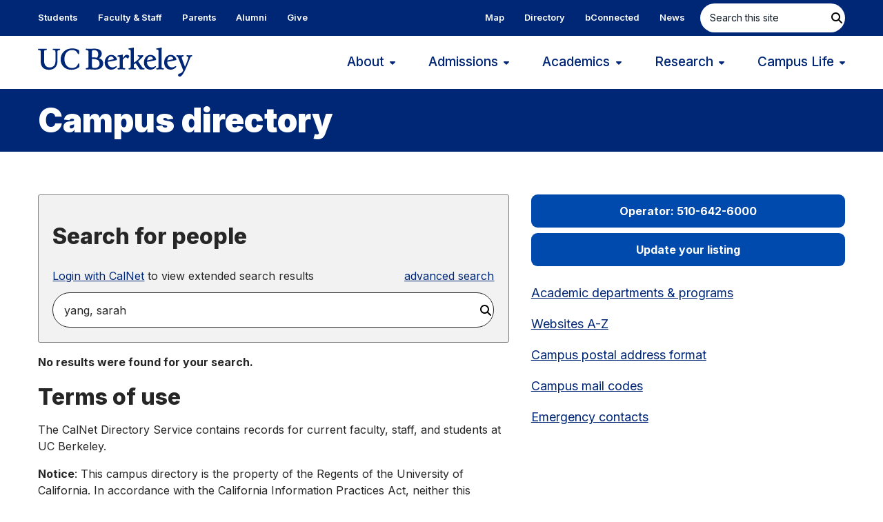

--- FILE ---
content_type: text/html; charset=UTF-8
request_url: https://www.berkeley.edu/directory/?search-term=yang,%20sarah&uid=77236
body_size: 10022
content:
	<!doctype html>
<html class="no-js" lang="en-US">
<!--[if lt IE 9]><html class="no-js no-svg ie lt-ie9 lt-ie8 lt-ie7" lang="en-US"> <![endif]-->
<!--[if IE 9]><html class="no-js no-svg ie ie9 lt-ie9 lt-ie8" lang="en-US"> <![endif]-->
<!--[if gt IE 9]><!--><html class="no-js no-svg" lang="en-US"> <!--<![endif]-->
<head>
    <meta charset="utf-8">
    <meta name="viewport" content="width=device-width, initial-scale=1">
    <meta name='robots' content='index, follow, max-image-preview:large, max-snippet:-1, max-video-preview:-1' />
	<style>img:is([sizes="auto" i], [sizes^="auto," i]) { contain-intrinsic-size: 3000px 1500px }</style>
	
	<!-- This site is optimized with the Yoast SEO plugin v26.2 - https://yoast.com/wordpress/plugins/seo/ -->
	<title>Campus directory - University of California, Berkeley</title>
	<link rel="canonical" href="https://www.berkeley.edu/directory/" />
	<meta property="og:locale" content="en_US" />
	<meta property="og:type" content="article" />
	<meta property="og:title" content="Campus directory - University of California, Berkeley" />
	<meta property="og:url" content="https://www.berkeley.edu/directory/" />
	<meta property="og:site_name" content="University of California, Berkeley" />
	<meta property="article:modified_time" content="2024-05-21T15:28:58+00:00" />
	<meta name="twitter:card" content="summary_large_image" />
	<script type="application/ld+json" class="yoast-schema-graph">{"@context":"https://schema.org","@graph":[{"@type":"WebPage","@id":"https://www.berkeley.edu/directory/","url":"https://www.berkeley.edu/directory/","name":"Campus directory - University of California, Berkeley","isPartOf":{"@id":"https://www.berkeley.edu/#website"},"datePublished":"2021-11-18T20:17:45+00:00","dateModified":"2024-05-21T15:28:58+00:00","breadcrumb":{"@id":"https://www.berkeley.edu/directory/#breadcrumb"},"inLanguage":"en-US","potentialAction":[{"@type":"ReadAction","target":["https://www.berkeley.edu/directory/"]}]},{"@type":"BreadcrumbList","@id":"https://www.berkeley.edu/directory/#breadcrumb","itemListElement":[{"@type":"ListItem","position":1,"name":"Home","item":"https://www.berkeley.edu/"},{"@type":"ListItem","position":2,"name":"Campus directory"}]},{"@type":"WebSite","@id":"https://www.berkeley.edu/#website","url":"https://www.berkeley.edu/","name":"University of California, Berkeley","description":"","potentialAction":[{"@type":"SearchAction","target":{"@type":"EntryPoint","urlTemplate":"https://www.berkeley.edu/search/?q={search_term_string}"},"query-input":{"@type":"PropertyValueSpecification","valueRequired":true,"valueName":"search_term_string"}}],"inLanguage":"en-US"}]}</script>
	<!-- / Yoast SEO plugin. -->


<link rel='dns-prefetch' href='//www.youtube.com' />
<link rel="alternate" type="application/rss+xml" title="University of California, Berkeley &raquo; Feed" href="https://www.berkeley.edu/feed/" />
<link rel="alternate" type="application/rss+xml" title="University of California, Berkeley &raquo; Comments Feed" href="https://www.berkeley.edu/comments/feed/" />
<script type="text/javascript">
/* <![CDATA[ */
window._wpemojiSettings = {"baseUrl":"https:\/\/s.w.org\/images\/core\/emoji\/16.0.1\/72x72\/","ext":".png","svgUrl":"https:\/\/s.w.org\/images\/core\/emoji\/16.0.1\/svg\/","svgExt":".svg","source":{"concatemoji":"https:\/\/www.berkeley.edu\/wp-includes\/js\/wp-emoji-release.min.js?ver=6.8.3"}};
/*! This file is auto-generated */
!function(s,n){var o,i,e;function c(e){try{var t={supportTests:e,timestamp:(new Date).valueOf()};sessionStorage.setItem(o,JSON.stringify(t))}catch(e){}}function p(e,t,n){e.clearRect(0,0,e.canvas.width,e.canvas.height),e.fillText(t,0,0);var t=new Uint32Array(e.getImageData(0,0,e.canvas.width,e.canvas.height).data),a=(e.clearRect(0,0,e.canvas.width,e.canvas.height),e.fillText(n,0,0),new Uint32Array(e.getImageData(0,0,e.canvas.width,e.canvas.height).data));return t.every(function(e,t){return e===a[t]})}function u(e,t){e.clearRect(0,0,e.canvas.width,e.canvas.height),e.fillText(t,0,0);for(var n=e.getImageData(16,16,1,1),a=0;a<n.data.length;a++)if(0!==n.data[a])return!1;return!0}function f(e,t,n,a){switch(t){case"flag":return n(e,"\ud83c\udff3\ufe0f\u200d\u26a7\ufe0f","\ud83c\udff3\ufe0f\u200b\u26a7\ufe0f")?!1:!n(e,"\ud83c\udde8\ud83c\uddf6","\ud83c\udde8\u200b\ud83c\uddf6")&&!n(e,"\ud83c\udff4\udb40\udc67\udb40\udc62\udb40\udc65\udb40\udc6e\udb40\udc67\udb40\udc7f","\ud83c\udff4\u200b\udb40\udc67\u200b\udb40\udc62\u200b\udb40\udc65\u200b\udb40\udc6e\u200b\udb40\udc67\u200b\udb40\udc7f");case"emoji":return!a(e,"\ud83e\udedf")}return!1}function g(e,t,n,a){var r="undefined"!=typeof WorkerGlobalScope&&self instanceof WorkerGlobalScope?new OffscreenCanvas(300,150):s.createElement("canvas"),o=r.getContext("2d",{willReadFrequently:!0}),i=(o.textBaseline="top",o.font="600 32px Arial",{});return e.forEach(function(e){i[e]=t(o,e,n,a)}),i}function t(e){var t=s.createElement("script");t.src=e,t.defer=!0,s.head.appendChild(t)}"undefined"!=typeof Promise&&(o="wpEmojiSettingsSupports",i=["flag","emoji"],n.supports={everything:!0,everythingExceptFlag:!0},e=new Promise(function(e){s.addEventListener("DOMContentLoaded",e,{once:!0})}),new Promise(function(t){var n=function(){try{var e=JSON.parse(sessionStorage.getItem(o));if("object"==typeof e&&"number"==typeof e.timestamp&&(new Date).valueOf()<e.timestamp+604800&&"object"==typeof e.supportTests)return e.supportTests}catch(e){}return null}();if(!n){if("undefined"!=typeof Worker&&"undefined"!=typeof OffscreenCanvas&&"undefined"!=typeof URL&&URL.createObjectURL&&"undefined"!=typeof Blob)try{var e="postMessage("+g.toString()+"("+[JSON.stringify(i),f.toString(),p.toString(),u.toString()].join(",")+"));",a=new Blob([e],{type:"text/javascript"}),r=new Worker(URL.createObjectURL(a),{name:"wpTestEmojiSupports"});return void(r.onmessage=function(e){c(n=e.data),r.terminate(),t(n)})}catch(e){}c(n=g(i,f,p,u))}t(n)}).then(function(e){for(var t in e)n.supports[t]=e[t],n.supports.everything=n.supports.everything&&n.supports[t],"flag"!==t&&(n.supports.everythingExceptFlag=n.supports.everythingExceptFlag&&n.supports[t]);n.supports.everythingExceptFlag=n.supports.everythingExceptFlag&&!n.supports.flag,n.DOMReady=!1,n.readyCallback=function(){n.DOMReady=!0}}).then(function(){return e}).then(function(){var e;n.supports.everything||(n.readyCallback(),(e=n.source||{}).concatemoji?t(e.concatemoji):e.wpemoji&&e.twemoji&&(t(e.twemoji),t(e.wpemoji)))}))}((window,document),window._wpemojiSettings);
/* ]]> */
</script>
<style id='wp-emoji-styles-inline-css' type='text/css'>

	img.wp-smiley, img.emoji {
		display: inline !important;
		border: none !important;
		box-shadow: none !important;
		height: 1em !important;
		width: 1em !important;
		margin: 0 0.07em !important;
		vertical-align: -0.1em !important;
		background: none !important;
		padding: 0 !important;
	}
</style>
<link rel='stylesheet' id='wp-block-library-css' href='https://www.berkeley.edu/wp-includes/css/dist/block-library/style.min.css?ver=6.8.3' type='text/css' media='all' />
<style id='classic-theme-styles-inline-css' type='text/css'>
/*! This file is auto-generated */
.wp-block-button__link{color:#fff;background-color:#32373c;border-radius:9999px;box-shadow:none;text-decoration:none;padding:calc(.667em + 2px) calc(1.333em + 2px);font-size:1.125em}.wp-block-file__button{background:#32373c;color:#fff;text-decoration:none}
</style>
<style id='global-styles-inline-css' type='text/css'>
:root{--wp--preset--aspect-ratio--square: 1;--wp--preset--aspect-ratio--4-3: 4/3;--wp--preset--aspect-ratio--3-4: 3/4;--wp--preset--aspect-ratio--3-2: 3/2;--wp--preset--aspect-ratio--2-3: 2/3;--wp--preset--aspect-ratio--16-9: 16/9;--wp--preset--aspect-ratio--9-16: 9/16;--wp--preset--color--black: #000000;--wp--preset--color--cyan-bluish-gray: #abb8c3;--wp--preset--color--white: #ffffff;--wp--preset--color--pale-pink: #f78da7;--wp--preset--color--vivid-red: #cf2e2e;--wp--preset--color--luminous-vivid-orange: #ff6900;--wp--preset--color--luminous-vivid-amber: #fcb900;--wp--preset--color--light-green-cyan: #7bdcb5;--wp--preset--color--vivid-green-cyan: #00d084;--wp--preset--color--pale-cyan-blue: #8ed1fc;--wp--preset--color--vivid-cyan-blue: #0693e3;--wp--preset--color--vivid-purple: #9b51e0;--wp--preset--gradient--vivid-cyan-blue-to-vivid-purple: linear-gradient(135deg,rgba(6,147,227,1) 0%,rgb(155,81,224) 100%);--wp--preset--gradient--light-green-cyan-to-vivid-green-cyan: linear-gradient(135deg,rgb(122,220,180) 0%,rgb(0,208,130) 100%);--wp--preset--gradient--luminous-vivid-amber-to-luminous-vivid-orange: linear-gradient(135deg,rgba(252,185,0,1) 0%,rgba(255,105,0,1) 100%);--wp--preset--gradient--luminous-vivid-orange-to-vivid-red: linear-gradient(135deg,rgba(255,105,0,1) 0%,rgb(207,46,46) 100%);--wp--preset--gradient--very-light-gray-to-cyan-bluish-gray: linear-gradient(135deg,rgb(238,238,238) 0%,rgb(169,184,195) 100%);--wp--preset--gradient--cool-to-warm-spectrum: linear-gradient(135deg,rgb(74,234,220) 0%,rgb(151,120,209) 20%,rgb(207,42,186) 40%,rgb(238,44,130) 60%,rgb(251,105,98) 80%,rgb(254,248,76) 100%);--wp--preset--gradient--blush-light-purple: linear-gradient(135deg,rgb(255,206,236) 0%,rgb(152,150,240) 100%);--wp--preset--gradient--blush-bordeaux: linear-gradient(135deg,rgb(254,205,165) 0%,rgb(254,45,45) 50%,rgb(107,0,62) 100%);--wp--preset--gradient--luminous-dusk: linear-gradient(135deg,rgb(255,203,112) 0%,rgb(199,81,192) 50%,rgb(65,88,208) 100%);--wp--preset--gradient--pale-ocean: linear-gradient(135deg,rgb(255,245,203) 0%,rgb(182,227,212) 50%,rgb(51,167,181) 100%);--wp--preset--gradient--electric-grass: linear-gradient(135deg,rgb(202,248,128) 0%,rgb(113,206,126) 100%);--wp--preset--gradient--midnight: linear-gradient(135deg,rgb(2,3,129) 0%,rgb(40,116,252) 100%);--wp--preset--font-size--small: 13px;--wp--preset--font-size--medium: 20px;--wp--preset--font-size--large: 36px;--wp--preset--font-size--x-large: 42px;--wp--preset--spacing--20: 0.44rem;--wp--preset--spacing--30: 0.67rem;--wp--preset--spacing--40: 1rem;--wp--preset--spacing--50: 1.5rem;--wp--preset--spacing--60: 2.25rem;--wp--preset--spacing--70: 3.38rem;--wp--preset--spacing--80: 5.06rem;--wp--preset--shadow--natural: 6px 6px 9px rgba(0, 0, 0, 0.2);--wp--preset--shadow--deep: 12px 12px 50px rgba(0, 0, 0, 0.4);--wp--preset--shadow--sharp: 6px 6px 0px rgba(0, 0, 0, 0.2);--wp--preset--shadow--outlined: 6px 6px 0px -3px rgba(255, 255, 255, 1), 6px 6px rgba(0, 0, 0, 1);--wp--preset--shadow--crisp: 6px 6px 0px rgba(0, 0, 0, 1);}:where(.is-layout-flex){gap: 0.5em;}:where(.is-layout-grid){gap: 0.5em;}body .is-layout-flex{display: flex;}.is-layout-flex{flex-wrap: wrap;align-items: center;}.is-layout-flex > :is(*, div){margin: 0;}body .is-layout-grid{display: grid;}.is-layout-grid > :is(*, div){margin: 0;}:where(.wp-block-columns.is-layout-flex){gap: 2em;}:where(.wp-block-columns.is-layout-grid){gap: 2em;}:where(.wp-block-post-template.is-layout-flex){gap: 1.25em;}:where(.wp-block-post-template.is-layout-grid){gap: 1.25em;}.has-black-color{color: var(--wp--preset--color--black) !important;}.has-cyan-bluish-gray-color{color: var(--wp--preset--color--cyan-bluish-gray) !important;}.has-white-color{color: var(--wp--preset--color--white) !important;}.has-pale-pink-color{color: var(--wp--preset--color--pale-pink) !important;}.has-vivid-red-color{color: var(--wp--preset--color--vivid-red) !important;}.has-luminous-vivid-orange-color{color: var(--wp--preset--color--luminous-vivid-orange) !important;}.has-luminous-vivid-amber-color{color: var(--wp--preset--color--luminous-vivid-amber) !important;}.has-light-green-cyan-color{color: var(--wp--preset--color--light-green-cyan) !important;}.has-vivid-green-cyan-color{color: var(--wp--preset--color--vivid-green-cyan) !important;}.has-pale-cyan-blue-color{color: var(--wp--preset--color--pale-cyan-blue) !important;}.has-vivid-cyan-blue-color{color: var(--wp--preset--color--vivid-cyan-blue) !important;}.has-vivid-purple-color{color: var(--wp--preset--color--vivid-purple) !important;}.has-black-background-color{background-color: var(--wp--preset--color--black) !important;}.has-cyan-bluish-gray-background-color{background-color: var(--wp--preset--color--cyan-bluish-gray) !important;}.has-white-background-color{background-color: var(--wp--preset--color--white) !important;}.has-pale-pink-background-color{background-color: var(--wp--preset--color--pale-pink) !important;}.has-vivid-red-background-color{background-color: var(--wp--preset--color--vivid-red) !important;}.has-luminous-vivid-orange-background-color{background-color: var(--wp--preset--color--luminous-vivid-orange) !important;}.has-luminous-vivid-amber-background-color{background-color: var(--wp--preset--color--luminous-vivid-amber) !important;}.has-light-green-cyan-background-color{background-color: var(--wp--preset--color--light-green-cyan) !important;}.has-vivid-green-cyan-background-color{background-color: var(--wp--preset--color--vivid-green-cyan) !important;}.has-pale-cyan-blue-background-color{background-color: var(--wp--preset--color--pale-cyan-blue) !important;}.has-vivid-cyan-blue-background-color{background-color: var(--wp--preset--color--vivid-cyan-blue) !important;}.has-vivid-purple-background-color{background-color: var(--wp--preset--color--vivid-purple) !important;}.has-black-border-color{border-color: var(--wp--preset--color--black) !important;}.has-cyan-bluish-gray-border-color{border-color: var(--wp--preset--color--cyan-bluish-gray) !important;}.has-white-border-color{border-color: var(--wp--preset--color--white) !important;}.has-pale-pink-border-color{border-color: var(--wp--preset--color--pale-pink) !important;}.has-vivid-red-border-color{border-color: var(--wp--preset--color--vivid-red) !important;}.has-luminous-vivid-orange-border-color{border-color: var(--wp--preset--color--luminous-vivid-orange) !important;}.has-luminous-vivid-amber-border-color{border-color: var(--wp--preset--color--luminous-vivid-amber) !important;}.has-light-green-cyan-border-color{border-color: var(--wp--preset--color--light-green-cyan) !important;}.has-vivid-green-cyan-border-color{border-color: var(--wp--preset--color--vivid-green-cyan) !important;}.has-pale-cyan-blue-border-color{border-color: var(--wp--preset--color--pale-cyan-blue) !important;}.has-vivid-cyan-blue-border-color{border-color: var(--wp--preset--color--vivid-cyan-blue) !important;}.has-vivid-purple-border-color{border-color: var(--wp--preset--color--vivid-purple) !important;}.has-vivid-cyan-blue-to-vivid-purple-gradient-background{background: var(--wp--preset--gradient--vivid-cyan-blue-to-vivid-purple) !important;}.has-light-green-cyan-to-vivid-green-cyan-gradient-background{background: var(--wp--preset--gradient--light-green-cyan-to-vivid-green-cyan) !important;}.has-luminous-vivid-amber-to-luminous-vivid-orange-gradient-background{background: var(--wp--preset--gradient--luminous-vivid-amber-to-luminous-vivid-orange) !important;}.has-luminous-vivid-orange-to-vivid-red-gradient-background{background: var(--wp--preset--gradient--luminous-vivid-orange-to-vivid-red) !important;}.has-very-light-gray-to-cyan-bluish-gray-gradient-background{background: var(--wp--preset--gradient--very-light-gray-to-cyan-bluish-gray) !important;}.has-cool-to-warm-spectrum-gradient-background{background: var(--wp--preset--gradient--cool-to-warm-spectrum) !important;}.has-blush-light-purple-gradient-background{background: var(--wp--preset--gradient--blush-light-purple) !important;}.has-blush-bordeaux-gradient-background{background: var(--wp--preset--gradient--blush-bordeaux) !important;}.has-luminous-dusk-gradient-background{background: var(--wp--preset--gradient--luminous-dusk) !important;}.has-pale-ocean-gradient-background{background: var(--wp--preset--gradient--pale-ocean) !important;}.has-electric-grass-gradient-background{background: var(--wp--preset--gradient--electric-grass) !important;}.has-midnight-gradient-background{background: var(--wp--preset--gradient--midnight) !important;}.has-small-font-size{font-size: var(--wp--preset--font-size--small) !important;}.has-medium-font-size{font-size: var(--wp--preset--font-size--medium) !important;}.has-large-font-size{font-size: var(--wp--preset--font-size--large) !important;}.has-x-large-font-size{font-size: var(--wp--preset--font-size--x-large) !important;}
:where(.wp-block-post-template.is-layout-flex){gap: 1.25em;}:where(.wp-block-post-template.is-layout-grid){gap: 1.25em;}
:where(.wp-block-columns.is-layout-flex){gap: 2em;}:where(.wp-block-columns.is-layout-grid){gap: 2em;}
:root :where(.wp-block-pullquote){font-size: 1.5em;line-height: 1.6;}
</style>
<link rel='stylesheet' id='contact-form-7-css' href='https://www.berkeley.edu/wp-content/plugins/contact-form-7/includes/css/styles.css?ver=6.1.3' type='text/css' media='all' />
<link rel='stylesheet' id='theme-fonts-css' href='https://fonts.googleapis.com/css2?family=Inter:wght@300..900&#038;family=Source+Serif+4:ital,opsz,wght@0,8..60,200..900;1,8..60,400..700&#038;display=swap' type='text/css' media='all' />
<link rel='stylesheet' id='fontawesome-css' href='https://kit.fontawesome.com/bc88407362.css?ver=6.8.3' type='text/css' media='all' />
<link rel='stylesheet' id='child_style-css' href='https://www.berkeley.edu/wp-content/themes/berkeleygateway/dist/css/styles.min.css?ver=1760715099' type='text/css' media='all' />
<script type="text/javascript" src="https://www.youtube.com/iframe_api" id="youtube-video-api-js"></script>
<script type="text/javascript" src="https://www.berkeley.edu/wp-content/themes/berkeleygateway/dist/js/js.cookie.min.js?ver=3.0.5" id="js-cookie-js"></script>
<script type="text/javascript" src="https://www.berkeley.edu/wp-includes/js/jquery/jquery.min.js?ver=3.7.1" id="jquery-core-js"></script>
<script type="text/javascript" src="https://www.berkeley.edu/wp-includes/js/jquery/jquery-migrate.min.js?ver=3.4.1" id="jquery-migrate-js"></script>
<link rel="https://api.w.org/" href="https://www.berkeley.edu/wp-json/" /><link rel="alternate" title="JSON" type="application/json" href="https://www.berkeley.edu/wp-json/wp/v2/pages/2121" /><link rel="EditURI" type="application/rsd+xml" title="RSD" href="https://www.berkeley.edu/xmlrpc.php?rsd" />
<link rel='shortlink' href='https://www.berkeley.edu/?p=2121' />
<link rel="alternate" title="oEmbed (JSON)" type="application/json+oembed" href="https://www.berkeley.edu/wp-json/oembed/1.0/embed?url=https%3A%2F%2Fwww.berkeley.edu%2Fdirectory%2F" />
<link rel="alternate" title="oEmbed (XML)" type="text/xml+oembed" href="https://www.berkeley.edu/wp-json/oembed/1.0/embed?url=https%3A%2F%2Fwww.berkeley.edu%2Fdirectory%2F&#038;format=xml" />

  <!-- Google Tag Manager -->
<script>(function(w,d,s,l,i){w[l]=w[l]||[];w[l].push({'gtm.start':
new Date().getTime(),event:'gtm.js'});var f=d.getElementsByTagName(s)[0],
j=d.createElement(s),dl=l!='dataLayer'?'&l='+l:'';j.async=true;j.src=
'https://www.googletagmanager.com/gtm.js?id='+i+dl;f.parentNode.insertBefore(j,f);
})(window,document,'script','dataLayer','GTM-PXXHBJX');</script>
<!-- End Google Tag Manager -->

	<!-- Stream WordPress user activity plugin v4.1.1 -->
    <link rel="icon" href="https://www.berkeley.edu/favicon.svg?v=2" />
    
</head>

<body class="wp-singular page-template page-template-page-templates page-template-page-campusdirectory page-template-page-templatespage-campusdirectory-php page page-id-2121 wp-theme-berkeleygateway" data-template="page_campus-directory.twig">
        <a class="skip-link screen-reader-text" href="#content">Skip to content</a>
    <a class="skip-link visible--mobile-only screen-reader-text" href="#mobile-menu-toggler">Skip to main menu</a>
    <a class="skip-link visible--desktop-only screen-reader-text" href="#main-menu-item-1">Skip to main menu</a>

    <!----------Header---------->
<header class="Color Band">
	<nav id="skyline" aria-label="Secondary">
		<div class="content-container">
			<ul  class="left-toolbar" >
			<li class=" menu-item menu-item-type-post_type menu-item-object-page menu-item-556">
			<a target="" href="https://www.berkeley.edu/students/">Students</a>
		</li>
			<li class=" menu-item menu-item-type-post_type menu-item-object-page menu-item-557">
			<a target="" href="https://www.berkeley.edu/faculty-staff/">Faculty &#038; Staff</a>
		</li>
			<li class=" menu-item menu-item-type-custom menu-item-object-custom menu-item-7">
			<a target="" href="https://calparents.berkeley.edu/">Parents</a>
		</li>
			<li class=" menu-item menu-item-type-custom menu-item-object-custom menu-item-8">
			<a target="" href="https://my.berkeley.edu/">Alumni</a>
		</li>
			<li class=" menu-item menu-item-type-custom menu-item-object-custom menu-item-2289">
			<a target="" href="http://give.berkeley.edu/?sc=121071">Give</a>
		</li>
	</ul>
			<ul  class="right-toolbar" >
			<li class=" menu-item menu-item-type-post_type menu-item-object-page menu-item-2111">
			<a target="" href="https://www.berkeley.edu/map/">Map</a>
		</li>
			<li class=" menu-item menu-item-type-post_type menu-item-object-page current-menu-item page_item page-item-2121 current_page_item menu-item-2139">
			<a target="" href="https://www.berkeley.edu/directory/">Directory</a>
		</li>
			<li class=" menu-item menu-item-type-custom menu-item-object-custom menu-item-11">
			<a target="" href="https://bconnected.berkeley.edu/">bConnected</a>
		</li>
			<li class=" menu-item menu-item-type-custom menu-item-object-custom menu-item-12">
			<a target="" href="https://news.berkeley.edu/">News</a>
		</li>
	</ul>
			<form class="navbar-form" 
    role="search" 
    action="https://www.berkeley.edu/search/" 
    aria-label="campus-wide"    method="get">
    <div class="inset-field-button">
        <label for="skyline-site-search-field" class="screen-reader-text">Search this site</label>
        <input id="skyline-site-search-field" type="search" class="field" name="q" title="search term" placeholder="Search this site" aria-label="search term">
        <button type="submit" class="btn button--submit" aria-label="search" value="Search" role="button"><i class="icon fa-solid fa-magnifying-glass" aria-hidden="true"></i></button>
    </div>
</form>		</div>
	</nav>

	<!-----Mobile------>
	<div class="mobile-header">
		<div class="content-container">
			<div class="navbar-header">
  <div class="title"><a class="logo" href="https://www.berkeley.edu"><img src="https://www.berkeley.edu/wp-content/themes/berkeleygateway/img/logo-berkeley.svg?v=3" alt="UC Berkeley home"></a></div>
  <button type="button" id="mobile-menu-toggler" class="menu button--toggler" aria-controls="main-nav-wrap" aria-expanded="false">
    <span class="sr-only">Toggle navigation</span>
    <span class="icon-bar"></span>
    <span class="icon-bar"></span>
    <span class="icon-bar"></span>
  </button>
</div>
		</div>
	</div>

	<!-----Nav----->
	<div id="main-nav-wrap" class="navigation">
		<div class="content-container">
			<!-----Logo----->
			<div class="title">
				<a class="logo" href="https://www.berkeley.edu"><img src="https://www.berkeley.edu/wp-content/themes/berkeleygateway/img/logo-berkeley.svg?v=3" alt="UC Berkeley home"></a>
			</div>

			<!-----Menu----->
			<nav class="menu" id="main-nav" aria-label="Primary">
				<div class="mobile-content">
					<form class="navbar-form" 
    role="search" 
    action="https://www.berkeley.edu/search/" 
    aria-label="mobile menu campus-wide"    method="get">
    <div class="inset-field-button">
        <label for="mobile-site-search-field" class="screen-reader-text">Search this site</label>
        <input id="mobile-site-search-field" type="search" class="field" name="q" title="search term" placeholder="Search this site" aria-label="search term">
        <button type="submit" class="btn button--submit" aria-label="search" value="Search" role="button"><i class="icon fa-solid fa-magnifying-glass" aria-hidden="true"></i></button>
    </div>
</form>					<ul  class="right-toolbar" >
			<li class=" menu-item menu-item-type-post_type menu-item-object-page menu-item-2111">
			<a target="" href="https://www.berkeley.edu/map/">Map</a>
		</li>
			<li class=" menu-item menu-item-type-post_type menu-item-object-page current-menu-item page_item page-item-2121 current_page_item menu-item-2139">
			<a target="" href="https://www.berkeley.edu/directory/">Directory</a>
		</li>
			<li class=" menu-item menu-item-type-custom menu-item-object-custom menu-item-11">
			<a target="" href="https://bconnected.berkeley.edu/">bConnected</a>
		</li>
			<li class=" menu-item menu-item-type-custom menu-item-object-custom menu-item-12">
			<a target="" href="https://news.berkeley.edu/">News</a>
		</li>
	</ul>
				</div>

	            					<ul id="menu-main" class="menu__list mega-menu">
																																								<li class=" menu-item menu-item-type-post_type menu-item-object-page menu-item-29 menu-item-has-children">
																	<button id="main-menu-item-1" aria-controls="main-menu-29-children" aria-expanded="false" class="button--not button--toggler">
																	About
																			<i aria-hidden="true" class="icon fas fa-caret-down"></i>
																										</button>
								
																	<div id="main-menu-29-children" class="mega-menu__dropdown" hidden>
										<ul class="sub-menu">
																							<li class=" menu-item menu-item-type-post_type menu-item-object-page menu-item-2209">
													<a href="https://www.berkeley.edu/about/"><span class="screen-reader-text">About </span>Overview</a>
												</li>
																							<li class=" menu-item menu-item-type-post_type menu-item-object-page menu-item-2210">
													<a href="https://www.berkeley.edu/about/by-the-numbers/">By the numbers</a>
												</li>
																							<li class=" menu-item menu-item-type-post_type menu-item-object-page menu-item-2212">
													<a href="https://www.berkeley.edu/about/history-discoveries/">History &#038; discoveries</a>
												</li>
																							<li class=" menu-item menu-item-type-post_type menu-item-object-page menu-item-2214">
													<a href="https://www.berkeley.edu/about/traditions/">Traditions</a>
												</li>
																							<li class=" menu-item menu-item-type-post_type menu-item-object-page menu-item-2211">
													<a href="https://www.berkeley.edu/about/experience-berkeley/">Experience Berkeley</a>
												</li>
																							<li class=" menu-item menu-item-type-custom menu-item-object-custom menu-item-2215">
													<a href="https://visit.berkeley.edu/">Visit</a>
												</li>
																							<li class=" menu-item menu-item-type-post_type menu-item-object-page menu-item-2213">
													<a href="https://www.berkeley.edu/about/leadership/">Leadership</a>
												</li>
																					</ul>
									</div>
															</li>
																																		<li class=" menu-item menu-item-type-post_type menu-item-object-page menu-item-28 menu-item-has-children">
																	<button id="main-menu-item-2" aria-controls="main-menu-28-children" aria-expanded="false" class="button--not button--toggler">
																	Admissions
																			<i aria-hidden="true" class="icon fas fa-caret-down"></i>
																										</button>
								
																	<div id="main-menu-28-children" class="mega-menu__dropdown" hidden>
										<ul class="sub-menu">
																							<li class=" menu-item menu-item-type-post_type menu-item-object-page menu-item-2216">
													<a href="https://www.berkeley.edu/admissions/"><span class="screen-reader-text">Admissions </span>Overview</a>
												</li>
																							<li class=" menu-item menu-item-type-custom menu-item-object-custom menu-item-2217">
													<a href="https://admissions.berkeley.edu/">Undergraduate</a>
												</li>
																							<li class=" menu-item menu-item-type-custom menu-item-object-custom menu-item-2218">
													<a href="https://grad.berkeley.edu/">Graduate</a>
												</li>
																							<li class=" menu-item menu-item-type-custom menu-item-object-custom menu-item-2219">
													<a href="https://financialaid.berkeley.edu/">Financial aid</a>
												</li>
																							<li class=" menu-item menu-item-type-custom menu-item-object-custom menu-item-2220">
													<a href="https://registrar.berkeley.edu/Registration/feesched.html">Tuition</a>
												</li>
																							<li class=" menu-item menu-item-type-custom menu-item-object-custom menu-item-2221">
													<a href="https://extension.berkeley.edu/">UC Berkeley Extension</a>
												</li>
																							<li class=" menu-item menu-item-type-custom menu-item-object-custom menu-item-2222">
													<a href="https://summer.berkeley.edu/">Summer Sessions</a>
												</li>
																							<li class=" menu-item menu-item-type-custom menu-item-object-custom menu-item-2223">
													<a href="https://studyabroad.berkeley.edu/">Study Abroad</a>
												</li>
																					</ul>
									</div>
															</li>
																																		<li class=" menu-item menu-item-type-post_type menu-item-object-page menu-item-27 menu-item-has-children">
																	<button id="main-menu-item-3" aria-controls="main-menu-27-children" aria-expanded="false" class="button--not button--toggler">
																	Academics
																			<i aria-hidden="true" class="icon fas fa-caret-down"></i>
																										</button>
								
																	<div id="main-menu-27-children" class="mega-menu__dropdown" hidden>
										<ul class="sub-menu">
																							<li class=" menu-item menu-item-type-post_type menu-item-object-page menu-item-2224">
													<a href="https://www.berkeley.edu/academics/"><span class="screen-reader-text">Academics </span>Overview</a>
												</li>
																							<li class=" menu-item menu-item-type-post_type menu-item-object-page menu-item-2226">
													<a href="https://www.berkeley.edu/academics/schools-colleges/">Schools &#038; colleges</a>
												</li>
																							<li class=" menu-item menu-item-type-post_type menu-item-object-page menu-item-2227">
													<a href="https://www.berkeley.edu/atoz/dept/">Academic departments &#038; programs</a>
												</li>
																							<li class=" menu-item menu-item-type-custom menu-item-object-custom menu-item-2228">
													<a href="https://classes.berkeley.edu/">Class schedule & courses</a>
												</li>
																							<li class=" menu-item menu-item-type-post_type menu-item-object-page menu-item-2225">
													<a href="https://www.berkeley.edu/academics/advising-tutoring/">Advising &#038; tutoring</a>
												</li>
																							<li class=" menu-item menu-item-type-custom menu-item-object-custom menu-item-2229">
													<a href="https://vcresearch.berkeley.edu/faculty-expertise">Faculty profiles</a>
												</li>
																							<li class=" menu-item menu-item-type-custom menu-item-object-custom menu-item-2230">
													<a href="http://guide.berkeley.edu/academic-calendar/">Academic calendar</a>
												</li>
																					</ul>
									</div>
															</li>
																																		<li class=" menu-item menu-item-type-post_type menu-item-object-page menu-item-26 menu-item-has-children">
																	<button id="main-menu-item-4" aria-controls="main-menu-26-children" aria-expanded="false" class="button--not button--toggler">
																	Research
																			<i aria-hidden="true" class="icon fas fa-caret-down"></i>
																										</button>
								
																	<div id="main-menu-26-children" class="mega-menu__dropdown" hidden>
										<ul class="sub-menu">
																							<li class=" menu-item menu-item-type-post_type menu-item-object-page menu-item-2231">
													<a href="https://www.berkeley.edu/research/"><span class="screen-reader-text">Research </span>Overview</a>
												</li>
																							<li class=" menu-item menu-item-type-custom menu-item-object-custom menu-item-2233">
													<a href="https://vcresearch.berkeley.edu/research-units">Research programs</a>
												</li>
																							<li class=" menu-item menu-item-type-custom menu-item-object-custom menu-item-2234">
													<a href="https://www.lib.berkeley.edu/">Libraries</a>
												</li>
																							<li class=" menu-item menu-item-type-custom menu-item-object-custom menu-item-2235">
													<a href="https://www.escholarship.org/uc/ucb">Publications</a>
												</li>
																							<li class=" menu-item menu-item-type-post_type menu-item-object-page menu-item-2232">
													<a href="https://www.berkeley.edu/research/museums-and-collections/">Museums and collections</a>
												</li>
																							<li class=" menu-item menu-item-type-custom menu-item-object-custom menu-item-2236">
													<a href="https://research.berkeley.edu/">Undergraduate research</a>
												</li>
																							<li class=" menu-item menu-item-type-custom menu-item-object-custom menu-item-6349">
													<a href="https://vcresearch.berkeley.edu/faculty-expertise">Expertise finder</a>
												</li>
																					</ul>
									</div>
															</li>
																																		<li class=" menu-item menu-item-type-post_type menu-item-object-page menu-item-25 menu-item-has-children">
																	<button id="main-menu-item-5" aria-controls="main-menu-25-children" aria-expanded="false" class="button--not button--toggler">
																	Campus Life
																			<i aria-hidden="true" class="icon fas fa-caret-down"></i>
																										</button>
								
																	<div id="main-menu-25-children" class="mega-menu__dropdown" hidden>
										<ul class="sub-menu">
																							<li class=" menu-item menu-item-type-post_type menu-item-object-page menu-item-2237">
													<a href="https://www.berkeley.edu/campus-life/"><span class="screen-reader-text">Campus Life </span>Overview</a>
												</li>
																							<li class=" menu-item menu-item-type-post_type menu-item-object-page menu-item-2238">
													<a href="https://www.berkeley.edu/campus-life/events-attractions/">Events &#038; attractions</a>
												</li>
																							<li class=" menu-item menu-item-type-custom menu-item-object-custom menu-item-2242">
													<a href="https://recwell.berkeley.edu/">Recreation & Wellbeing</a>
												</li>
																							<li class=" menu-item menu-item-type-custom menu-item-object-custom menu-item-2243">
													<a href="https://calbears.com/">Cal Athletics</a>
												</li>
																							<li class=" menu-item menu-item-type-post_type menu-item-object-page menu-item-2240">
													<a href="https://www.berkeley.edu/campus-life/housing-dining/">Housing &#038; dining</a>
												</li>
																							<li class=" menu-item menu-item-type-post_type menu-item-object-page menu-item-2241">
													<a href="https://www.berkeley.edu/campus-life/student-organizations/">Student organizations</a>
												</li>
																							<li class=" menu-item menu-item-type-post_type menu-item-object-page menu-item-2239">
													<a href="https://www.berkeley.edu/campus-life/health-safety/">Health &#038; safety</a>
												</li>
																					</ul>
									</div>
															</li>
											</ul>
	            
	            <div class="mobile-content">
	            	<h2 class="left-toolbar-title">Information for ...</h2>
					<ul  class="left-toolbar" >
			<li class=" menu-item menu-item-type-post_type menu-item-object-page menu-item-556">
			<a target="" href="https://www.berkeley.edu/students/">Students</a>
		</li>
			<li class=" menu-item menu-item-type-post_type menu-item-object-page menu-item-557">
			<a target="" href="https://www.berkeley.edu/faculty-staff/">Faculty &#038; Staff</a>
		</li>
			<li class=" menu-item menu-item-type-custom menu-item-object-custom menu-item-7">
			<a target="" href="https://calparents.berkeley.edu/">Parents</a>
		</li>
			<li class=" menu-item menu-item-type-custom menu-item-object-custom menu-item-8">
			<a target="" href="https://my.berkeley.edu/">Alumni</a>
		</li>
			<li class=" menu-item menu-item-type-custom menu-item-object-custom menu-item-2289">
			<a target="" href="http://give.berkeley.edu/?sc=121071">Give</a>
		</li>
	</ul>
	            </div>
			</nav>
		</div>
	</div>

	<!-----Hero----->
		  		
      	<div class="page-header-band page berkeley_blue">
  <div class="content-container">
      <h1 class="berkeley_blue">Campus directory</h1>
  </div>
</div>	</header>
<main id="content">
	<div class="content-container">
		<div class="content">
			<div class="left">
      <directory-search>
<h2 class="h3">Search for people</h2>

<div class="options">
            <div class="options__calnet">
                            <a href="https://auth.berkeley.edu/cas/login?service=https%3A%2F%2Fwww.berkeley.edu%2Fdirectory%2F%3Fsearch-term%3Dyang%252C%2Bsarah%26uid%3D77236%26cas%3D1">Login with CalNet</a> to view extended search results
                    </div>
    
    <div class="options__search">
        <button aria-controls="directory-advanced-form" aria-expanded="false" class="formtype button--toggler button--link">
        	<span class="text--expanded">simple search</span>
        	<span class="text--collapsed">advanced search</span>
        </button>
    </div>
</div>

<simple-search id="directory-simple-form">
    <form id="simple-search-box" role="search" method="get" class="search-form" action="" aria-label="search campus directory">
        <div class="inset-field-button">
            <label for="simple-search-field" class="screen-reader-text">search for people by name, phone, or email</label>
            <input id="simple-search-field" type="search" class="search-field field" placeholder="search  by name, phone, or email" value="yang, sarah" name="search-term" />
            <button type="submit" class="btn btn-search button--submit" aria-label="search" value="Search" role="button">
                <i class="icon fa-solid fa-magnifying-glass" aria-hidden="true"></i>
            </button>
        </div>
    </form>
</simple-search><advanced-search id="directory-advanced-form" hidden>
    <form id="advanced-search-box" role="search" method="get" class="search-form" action="">

        <label for="search-type">Search by</label>
        <select name="search-type" id="search-type" class="form-control">
            <option value="lastfirst">Last Name, First Name</option>
            <option value="last">Last Name</option>
            <option value="first">First Name</option>
            <option value="email">Email Address</option>
            <option value="phone">Phone Number</option>
            <option value="dept">Department Number</option>
        </select>

        <label for="search-base">Population</label>
        <select name="search-base" id="search-base" class="form-control">
            <option value="all">All</option>
            <option value="staff">Faculty/Staff/Affiliates</option>
            <option value="student">Students</option>
        </select>

        <label for="search-term">Search term</label>
        <input type="text" name="search-term" class="search-field" class="form-control" value="" placeholder="Text input">

        <button type="submit" class="btn btn-search" value="Search" role="button">
            Search <i class="icon fa-solid fa-magnifying-glass" aria-hidden="true"></i>
        </button>
    </form>
</advanced-search></directory-search>
                  <p><strong>No results were found for your search.</strong></p>

            
  <div class="component text">
	<h3>Terms of use</h3>
<p>The CalNet Directory Service contains records for current faculty, staff, and students at UC Berkeley.</p>
<p><strong>Notice</strong>: This campus directory is the property of the Regents of the University of California. In accordance with the California Information Practices Act, neither this directory nor the information contained herein may be used, rented, distributed, or sold for commercial purposes.</p>
<p>Information obtained from this directory may not be used for batch mailings other than for campus business — and batch mailings must be approved as defined in the the <a href="https://security.berkeley.edu/policy/online#mass-mailings">Mass Mailings</a> section of the Online Activities Policy. Also, compilation or redistribution of information from this directory for purposes other than campus business is strictly prohibited.</p>

</div></div>

			<div class="right">
  <div class="audience-buttons">
    <a class="button" href="tel:5106426000">        Operator: 510-642-6000
    </a>    <a class="button" href="https://bpr.calnet.berkeley.edu/account-manager/directoryUpdate">        Update your listing
    </a> 
</div>  <div class="component block bullet_list">

<ul >
    <li>
                            <a href="https://www.berkeley.edu/atoz/dept">
                    Academic departments & programs                    </a>
                                    </li>
    <li>
                            <a href="https://www.berkeley.edu/atoz">
                    Websites A-Z                    </a>
                                    </li>
    <li>
                            <a href="https://mailservices.berkeley.edu/campus-incoming-mail/campus-mail-addressing-guidelines/how-format-uc-berkeley-addresses">
                    Campus postal address format                    </a>
                                    </li>
    <li>
                            <a href="https://mailservices.berkeley.edu/campus-incoming-mail/mail-codes/uc-berkeley-mail-codes">
                    Campus mail codes                    </a>
                                    </li>
    <li>
                            <a href="https://emergency.berkeley.edu/contacts/">
                    Emergency contacts                    </a>
                                    </li>
</ul>

</div>        </div>
		</div>
	</div>
</main>

		<!----------Footer---------->
		<footer id="site-footer">
			<div class="content-container">

				<div class="component footer-logo">
					<a class="logo" href="https://www.berkeley.edu"><img src="https://www.berkeley.edu/wp-content/themes/berkeleygateway/img/logo-berkeley-gold.svg?v=3" alt="UC Berkeley"/></a>
		      		<div class="textwidget custom-html-widget"><ul class="footer-social">
<li><a href="http://www.facebook.com/UCBerkeley" target="_blank" title="Facebook"><span class="fab fa-facebook-f fonta-social" aria-hidden="true"></span><span class="screen-reader">Facebook</span></a></li>
<li><a href="https://twitter.com/UCBerkeley" target="_blank" title="Twitter"><span class="fa-brands fa-x-twitter" aria-hidden="true"></span><span class="screen-reader">X</span></a></li>
<li><a href="
https://www.youtube.com/channel/UCZAXKyvvIV4uU4YvP5dmrmA" target="_blank" title="Youtube"><span class="fab fa-youtube fonta-social" aria-hidden="true"></span><span class="screen-reader">YouTube</span></a></li>
<li><a href="http://instagram.com/ucberkeleyofficial#" target="_blank" title="Instagram"><span class="fab fa-instagram fonta-social" aria-hidden="true"></span><span class="screen-reader">Instagram</span></a></li>
<li><a href="https://medium.com/@UCBerkeley" target="_blank" title="Medium"><span class="fab fa-medium fonta-social" aria-hidden="true"></span><span class="screen-reader">Medium</span></a></li>
</ul></div>
				</div>

				<div class="component footer-menu">
		      <ul  class="footer-primary-menu" >
			<li class=" menu-item menu-item-type-custom menu-item-object-custom menu-item-37">
			<a target="" href="https://visit.berkeley.edu">Visit</a>
		</li>
			<li class=" menu-item menu-item-type-post_type menu-item-object-page menu-item-2054">
			<a target="" href="https://www.berkeley.edu/jobs/">Jobs</a>
		</li>
			<li class=" menu-item menu-item-type-custom menu-item-object-custom menu-item-39">
			<a target="" href="https://news.berkeley.edu">News</a>
		</li>
			<li class=" menu-item menu-item-type-custom menu-item-object-custom menu-item-41">
			<a target="" href="https://events.berkeley.edu">Events</a>
		</li>
			<li class=" menu-item menu-item-type-custom menu-item-object-custom menu-item-42">
			<a target="" href="https://give.berkeley.edu/?sc=111443">Give</a>
		</li>
	</ul>
					<hr>
					<div class="footer-secondary-menus">
		        <ul  class="footer-left-menu" >
			<li class=" menu-item menu-item-type-custom menu-item-object-custom menu-item-43">
			<a target="" href="https://lib.berkeley.edu/">Libraries</a>
		</li>
			<li class=" menu-item menu-item-type-custom menu-item-object-custom menu-item-44">
			<a target="" href="https://www.calbears.com/">Cal Athletics</a>
		</li>
			<li class=" menu-item menu-item-type-custom menu-item-object-custom menu-item-45">
			<a target="" href="https://diversity.berkeley.edu/">Equity, Inclusion & Diversity</a>
		</li>
			<li class=" menu-item menu-item-type-custom menu-item-object-custom menu-item-46">
			<a target="" href="https://vcue.berkeley.edu/committees-initiatives/campus-accreditation-overview">Accreditation</a>
		</li>
			<li class=" menu-item menu-item-type-custom menu-item-object-custom menu-item-736">
			<a target="" href="https://light.berkeley.edu/">Berkeley Inspire</a>
		</li>
			<li class=" menu-item menu-item-type-post_type menu-item-object-page menu-item-2046">
			<a target="" href="https://www.berkeley.edu/heerf-report/">HEERF Report</a>
		</li>
			<li class=" menu-item menu-item-type-custom menu-item-object-custom menu-item-2167">
			<a target="" href="https://ophd.berkeley.edu/policies-and-procedures/nondiscrimination-policy-statement">Nondiscrimination</a>
		</li>
	</ul>
					  <ul  class="footer-right-menu" >
			<li class=" menu-item menu-item-type-post_type menu-item-object-page menu-item-2051">
			<a target="" href="https://www.berkeley.edu/atoz/">Websites A-Z</a>
		</li>
			<li class=" menu-item menu-item-type-post_type menu-item-object-page current-menu-item page_item page-item-2121 current_page_item menu-item-2132">
			<a target="" href="https://www.berkeley.edu/directory/">Directory</a>
		</li>
			<li class=" menu-item menu-item-type-post_type menu-item-object-page menu-item-2052">
			<a target="" href="https://www.berkeley.edu/map/">Map</a>
		</li>
			<li class=" menu-item menu-item-type-post_type menu-item-object-page menu-item-2053">
			<a target="" href="https://www.berkeley.edu/contact-us/">Contact Us</a>
		</li>
			<li class=" menu-item menu-item-type-post_type menu-item-object-page menu-item-738">
			<a target="" href="https://www.berkeley.edu/privacy-policy/">Privacy policy</a>
		</li>
			<li class=" menu-item menu-item-type-custom menu-item-object-custom menu-item-1772">
			<a target="" href="https://dap.berkeley.edu/get-help/report-web-accessibility-issue">Accessibility</a>
		</li>
			<li class=" menu-item menu-item-type-custom menu-item-object-custom menu-item-4585">
			<a target="" href="https://news.berkeley.edu/about/news-media-relations">Media inquiries</a>
		</li>
	</ul>
					</div>

				</div>

				<div class="component footer-copyright"><div class="textwidget"><p>Copyright © 2025 UC Regents; all rights reserved</p>
</div></div>
				</div>
			</div>
		</footer>
		<script type="speculationrules">
{"prefetch":[{"source":"document","where":{"and":[{"href_matches":"\/*"},{"not":{"href_matches":["\/wp-*.php","\/wp-admin\/*","\/wp-content\/uploads\/*","\/wp-content\/*","\/wp-content\/plugins\/*","\/wp-content\/themes\/berkeleygateway\/*","\/*\\?(.+)"]}},{"not":{"selector_matches":"a[rel~=\"nofollow\"]"}},{"not":{"selector_matches":".no-prefetch, .no-prefetch a"}}]},"eagerness":"conservative"}]}
</script>
    <script async src="https://siteimproveanalytics.com/js/siteanalyze_6294756.js"></script>
    <script type="text/javascript" src="https://www.berkeley.edu/wp-includes/js/dist/hooks.min.js?ver=4d63a3d491d11ffd8ac6" id="wp-hooks-js"></script>
<script type="text/javascript" src="https://www.berkeley.edu/wp-includes/js/dist/i18n.min.js?ver=5e580eb46a90c2b997e6" id="wp-i18n-js"></script>
<script type="text/javascript" id="wp-i18n-js-after">
/* <![CDATA[ */
wp.i18n.setLocaleData( { 'text direction\u0004ltr': [ 'ltr' ] } );
/* ]]> */
</script>
<script type="text/javascript" src="https://www.berkeley.edu/wp-content/plugins/contact-form-7/includes/swv/js/index.js?ver=6.1.3" id="swv-js"></script>
<script type="text/javascript" id="contact-form-7-js-before">
/* <![CDATA[ */
var wpcf7 = {
    "api": {
        "root": "https:\/\/www.berkeley.edu\/wp-json\/",
        "namespace": "contact-form-7\/v1"
    },
    "cached": 1
};
/* ]]> */
</script>
<script type="text/javascript" src="https://www.berkeley.edu/wp-content/plugins/contact-form-7/includes/js/index.js?ver=6.1.3" id="contact-form-7-js"></script>
<script type="text/javascript" src="https://www.berkeley.edu/wp-content/themes/berkeleygateway/dist/js/photogrid.min.js" id="child-photo-grid-js"></script>
<script type="text/javascript" src="https://www.berkeley.edu/wp-content/themes/berkeleygateway/dist/js/videoplaylist.min.js" id="child-video-playlist-js"></script>
<script type="text/javascript" src="https://www.berkeley.edu/wp-includes/js/jquery/ui/core.min.js?ver=1.13.3" id="jquery-ui-core-js"></script>
<script type="text/javascript" src="https://www.berkeley.edu/wp-includes/js/jquery/ui/tooltip.min.js?ver=1.13.3" id="jquery-ui-tooltip-js"></script>
<script type="text/javascript" src="https://www.berkeley.edu/wp-content/themes/berkeleygateway/dist/js/theme.min.js?ver=2.1.0" id="child-scripts-js"></script>
<script type="text/javascript" src="https://www.berkeley.edu/wp-content/themes/berkeleygateway/dist/js/gateway.min.js" id="gateway-scripts-js"></script>
<script type="text/javascript" src="https://www.berkeley.edu/wp-content/themes/berkeleygateway/dist/js/directory.min.js" id="directory-js"></script>


	</body>
</html>



--- FILE ---
content_type: text/css
request_url: https://kit.fontawesome.com/bc88407362.css?ver=6.8.3
body_size: -82
content:
@import url(https://ka-p.fontawesome.com/releases/v6.7.2/css/pro.min.css?token=bc88407362);@import url(https://ka-p.fontawesome.com/releases/v6.7.2/css/pro-v4-shims.min.css?token=bc88407362);@import url(https://ka-p.fontawesome.com/releases/v6.7.2/css/pro-v5-font-face.min.css?token=bc88407362);@import url(https://ka-p.fontawesome.com/releases/v6.7.2/css/pro-v4-font-face.min.css?token=bc88407362);

--- FILE ---
content_type: text/css
request_url: https://www.berkeley.edu/wp-content/themes/berkeleygateway/dist/css/styles.min.css?ver=1760715099
body_size: 20579
content:
@charset "UTF-8";@media (min-width:62rem){.visible--mobile-only{display:none!important}}@media (max-width:62rem){.visible--desktop-only{display:none!important}}@font-face{font-family:fontello;font-display:swap;src:url(../webfonts/fontello.eot);src:url(../webfonts/fontello.eot) format("embedded-opentype"),url(../webfonts/fontello.woff) format("woff"),url(../webfonts/fontello.ttf) format("truetype"),url(../webfonts/fontello.svg) format("svg");font-weight:400;font-style:normal}@font-face{font-family:Berkeley;src:url(../webfonts/Berkeley-Medium.woff2) format("woff2"),url(../webfonts/Berkeley-Medium.woff) format("woff");font-weight:500;font-style:normal;font-display:swap}@font-face{font-family:Berkeley;src:url(../webfonts/Berkeley-RegularItalic.woff2) format("woff2"),url(../webfonts/Berkeley-RegularItalic.woff) format("woff");font-weight:400;font-style:italic;font-display:swap}@font-face{font-family:Berkeley;src:url(../webfonts/Berkeley-Regular.woff2) format("woff2"),url(../webfonts/Berkeley-Regular.woff) format("woff");font-weight:400;font-style:normal;font-display:swap}.fonta{font-family:Font Awesome\ 5 Pro,"Source Serif 4",serif}.fonta-social{font-family:Font Awesome\ 5 Brands}.entypo,.fonta-social{font-display:swap;font-style:normal;font-weight:400;display:inline-block;text-decoration:inherit;text-align:center;font-variant:normal;text-transform:none;line-height:1em}.entypo{font-family:fontello;speak:none}.entypo.shape-hexagon:before{content:"\e804"}.entypo.shape-octagon:before{content:"\e806"}.entypo.shape-bubble:before{content:"\e91e"}.entypo.shape-badge-ribbon:before{content:"\e91f"}.entypo.shape-burst-8:before{content:"\e920"}.entypo.shape-burst-12:before{content:"\e921"}.entypo.shape-circle:before{content:"\e922"}.entypo.shape-diamond:before{content:"\e923"}.entypo.shape-heart:before{content:"\e924"}p{margin:1em 0}.berkeley_blue,.berkeley_blue--opacity,.bg--berkeley-blue,.bg--berkeley_blue{background-color:#002676}.berkeley_blue--opacity .text--bg-large a:not(.button),.berkeley_blue--opacity .text--bg-small a:not(.button),.berkeley_blue--opacity .title a:not(.button),.berkeley_blue .text--bg-large a:not(.button),.berkeley_blue .text--bg-small a:not(.button),.berkeley_blue .title a:not(.button),.bg--berkeley-blue .text--bg-large a:not(.button),.bg--berkeley-blue .text--bg-small a:not(.button),.bg--berkeley-blue .title a:not(.button),.bg--berkeley_blue .text--bg-large a:not(.button),.bg--berkeley_blue .text--bg-small a:not(.button),.bg--berkeley_blue .title a:not(.button){color:inherit;text-decoration:underline}.berkeley_blue--opacity .text--bg-large a:not(.button):hover,.berkeley_blue--opacity .text--bg-small a:not(.button):hover,.berkeley_blue--opacity .title a:not(.button):hover,.berkeley_blue .text--bg-large a:not(.button):hover,.berkeley_blue .text--bg-small a:not(.button):hover,.berkeley_blue .title a:not(.button):hover,.bg--berkeley-blue .text--bg-large a:not(.button):hover,.bg--berkeley-blue .text--bg-small a:not(.button):hover,.bg--berkeley-blue .title a:not(.button):hover,.bg--berkeley_blue .text--bg-large a:not(.button):hover,.bg--berkeley_blue .text--bg-small a:not(.button):hover,.bg--berkeley_blue .title a:not(.button):hover{text-decoration:none}.berkeley_blue--opacity .text--bg-large a:not(.button):focus-visible,.berkeley_blue--opacity .text--bg-small a:not(.button):focus-visible,.berkeley_blue--opacity .title a:not(.button):focus-visible,.berkeley_blue .text--bg-large a:not(.button):focus-visible,.berkeley_blue .text--bg-small a:not(.button):focus-visible,.berkeley_blue .title a:not(.button):focus-visible,.bg--berkeley-blue .text--bg-large a:not(.button):focus-visible,.bg--berkeley-blue .text--bg-small a:not(.button):focus-visible,.bg--berkeley-blue .title a:not(.button):focus-visible,.bg--berkeley_blue .text--bg-large a:not(.button):focus-visible,.bg--berkeley_blue .text--bg-small a:not(.button):focus-visible,.bg--berkeley_blue .title a:not(.button):focus-visible{outline-color:currentColor}.berkeley_blue--opacity .text--bg-large,.berkeley_blue--opacity .text--bg-small,.berkeley_blue--opacity .title,.berkeley_blue .text--bg-large,.berkeley_blue .text--bg-small,.berkeley_blue .title,.bg--berkeley-blue .text--bg-large,.bg--berkeley-blue .text--bg-small,.bg--berkeley-blue .title,.bg--berkeley_blue .text--bg-large,.bg--berkeley_blue .text--bg-small,.bg--berkeley_blue .title{color:#fff}.berkeley_blue--opacity{background-color:rgba(0,38,118,.86);-webkit-backdrop-filter:blur(10px);backdrop-filter:blur(10px)}.bg--california-gold,.bg--california_gold,.california_gold,.california_gold--opacity{background-color:#fdb515}.bg--california-gold .text--bg-large a:not(.button),.bg--california-gold .text--bg-small a:not(.button),.bg--california-gold .title a:not(.button),.bg--california_gold .text--bg-large a:not(.button),.bg--california_gold .text--bg-small a:not(.button),.bg--california_gold .title a:not(.button),.california_gold--opacity .text--bg-large a:not(.button),.california_gold--opacity .text--bg-small a:not(.button),.california_gold--opacity .title a:not(.button),.california_gold .text--bg-large a:not(.button),.california_gold .text--bg-small a:not(.button),.california_gold .title a:not(.button){color:inherit;text-decoration:underline}.bg--california-gold .text--bg-large a:not(.button):hover,.bg--california-gold .text--bg-small a:not(.button):hover,.bg--california-gold .title a:not(.button):hover,.bg--california_gold .text--bg-large a:not(.button):hover,.bg--california_gold .text--bg-small a:not(.button):hover,.bg--california_gold .title a:not(.button):hover,.california_gold--opacity .text--bg-large a:not(.button):hover,.california_gold--opacity .text--bg-small a:not(.button):hover,.california_gold--opacity .title a:not(.button):hover,.california_gold .text--bg-large a:not(.button):hover,.california_gold .text--bg-small a:not(.button):hover,.california_gold .title a:not(.button):hover{text-decoration:none}.bg--california-gold .text--bg-large a:not(.button):focus-visible,.bg--california-gold .text--bg-small a:not(.button):focus-visible,.bg--california-gold .title a:not(.button):focus-visible,.bg--california_gold .text--bg-large a:not(.button):focus-visible,.bg--california_gold .text--bg-small a:not(.button):focus-visible,.bg--california_gold .title a:not(.button):focus-visible,.california_gold--opacity .text--bg-large a:not(.button):focus-visible,.california_gold--opacity .text--bg-small a:not(.button):focus-visible,.california_gold--opacity .title a:not(.button):focus-visible,.california_gold .text--bg-large a:not(.button):focus-visible,.california_gold .text--bg-small a:not(.button):focus-visible,.california_gold .title a:not(.button):focus-visible{outline-color:currentColor}.bg--california-gold .text--bg-large,.bg--california-gold .text--bg-small,.bg--california-gold .title,.bg--california_gold .text--bg-large,.bg--california_gold .text--bg-small,.bg--california_gold .title,.california_gold--opacity .text--bg-large,.california_gold--opacity .text--bg-small,.california_gold--opacity .title,.california_gold .text--bg-large,.california_gold .text--bg-small,.california_gold .title{color:#000}.california_gold--opacity{background-color:rgba(253,181,21,.86);-webkit-backdrop-filter:blur(10px);backdrop-filter:blur(10px)}.bg--blue-light,.bg--blue_light,.blue_light,.blue_light--opacity{background-color:#9fd1ff}.bg--blue-light .text--bg-large a:not(.button),.bg--blue-light .text--bg-small a:not(.button),.bg--blue-light .title a:not(.button),.bg--blue_light .text--bg-large a:not(.button),.bg--blue_light .text--bg-small a:not(.button),.bg--blue_light .title a:not(.button),.blue_light--opacity .text--bg-large a:not(.button),.blue_light--opacity .text--bg-small a:not(.button),.blue_light--opacity .title a:not(.button),.blue_light .text--bg-large a:not(.button),.blue_light .text--bg-small a:not(.button),.blue_light .title a:not(.button){color:inherit;text-decoration:underline}.bg--blue-light .text--bg-large a:not(.button):hover,.bg--blue-light .text--bg-small a:not(.button):hover,.bg--blue-light .title a:not(.button):hover,.bg--blue_light .text--bg-large a:not(.button):hover,.bg--blue_light .text--bg-small a:not(.button):hover,.bg--blue_light .title a:not(.button):hover,.blue_light--opacity .text--bg-large a:not(.button):hover,.blue_light--opacity .text--bg-small a:not(.button):hover,.blue_light--opacity .title a:not(.button):hover,.blue_light .text--bg-large a:not(.button):hover,.blue_light .text--bg-small a:not(.button):hover,.blue_light .title a:not(.button):hover{text-decoration:none}.bg--blue-light .text--bg-large a:not(.button):focus-visible,.bg--blue-light .text--bg-small a:not(.button):focus-visible,.bg--blue-light .title a:not(.button):focus-visible,.bg--blue_light .text--bg-large a:not(.button):focus-visible,.bg--blue_light .text--bg-small a:not(.button):focus-visible,.bg--blue_light .title a:not(.button):focus-visible,.blue_light--opacity .text--bg-large a:not(.button):focus-visible,.blue_light--opacity .text--bg-small a:not(.button):focus-visible,.blue_light--opacity .title a:not(.button):focus-visible,.blue_light .text--bg-large a:not(.button):focus-visible,.blue_light .text--bg-small a:not(.button):focus-visible,.blue_light .title a:not(.button):focus-visible{outline-color:currentColor}.bg--blue-light .text--bg-large,.bg--blue-light .text--bg-small,.bg--blue-light .title,.bg--blue_light .text--bg-large,.bg--blue_light .text--bg-small,.bg--blue_light .title,.blue_light--opacity .text--bg-large,.blue_light--opacity .text--bg-small,.blue_light--opacity .title,.blue_light .text--bg-large,.blue_light .text--bg-small,.blue_light .title{color:#000}.blue_light--opacity{background-color:rgba(159,209,255,.86);-webkit-backdrop-filter:blur(10px);backdrop-filter:blur(10px)}.bg--blue-medium,.bg--blue_medium,.blue_medium,.blue_medium--opacity{background-color:#004aae}.bg--blue-medium .text--bg-large a:not(.button),.bg--blue-medium .text--bg-small a:not(.button),.bg--blue-medium .title a:not(.button),.bg--blue_medium .text--bg-large a:not(.button),.bg--blue_medium .text--bg-small a:not(.button),.bg--blue_medium .title a:not(.button),.blue_medium--opacity .text--bg-large a:not(.button),.blue_medium--opacity .text--bg-small a:not(.button),.blue_medium--opacity .title a:not(.button),.blue_medium .text--bg-large a:not(.button),.blue_medium .text--bg-small a:not(.button),.blue_medium .title a:not(.button){color:inherit;text-decoration:underline}.bg--blue-medium .text--bg-large a:not(.button):hover,.bg--blue-medium .text--bg-small a:not(.button):hover,.bg--blue-medium .title a:not(.button):hover,.bg--blue_medium .text--bg-large a:not(.button):hover,.bg--blue_medium .text--bg-small a:not(.button):hover,.bg--blue_medium .title a:not(.button):hover,.blue_medium--opacity .text--bg-large a:not(.button):hover,.blue_medium--opacity .text--bg-small a:not(.button):hover,.blue_medium--opacity .title a:not(.button):hover,.blue_medium .text--bg-large a:not(.button):hover,.blue_medium .text--bg-small a:not(.button):hover,.blue_medium .title a:not(.button):hover{text-decoration:none}.bg--blue-medium .text--bg-large a:not(.button):focus-visible,.bg--blue-medium .text--bg-small a:not(.button):focus-visible,.bg--blue-medium .title a:not(.button):focus-visible,.bg--blue_medium .text--bg-large a:not(.button):focus-visible,.bg--blue_medium .text--bg-small a:not(.button):focus-visible,.bg--blue_medium .title a:not(.button):focus-visible,.blue_medium--opacity .text--bg-large a:not(.button):focus-visible,.blue_medium--opacity .text--bg-small a:not(.button):focus-visible,.blue_medium--opacity .title a:not(.button):focus-visible,.blue_medium .text--bg-large a:not(.button):focus-visible,.blue_medium .text--bg-small a:not(.button):focus-visible,.blue_medium .title a:not(.button):focus-visible{outline-color:currentColor}.bg--blue-medium .text--bg-large,.bg--blue-medium .text--bg-small,.bg--blue-medium .title,.bg--blue_medium .text--bg-large,.bg--blue_medium .text--bg-small,.bg--blue_medium .title,.blue_medium--opacity .text--bg-large,.blue_medium--opacity .text--bg-small,.blue_medium--opacity .title,.blue_medium .text--bg-large,.blue_medium .text--bg-small,.blue_medium .title{color:#fff}.blue_medium--opacity{background-color:rgba(0,74,174,.86);-webkit-backdrop-filter:blur(10px);backdrop-filter:blur(10px)}.bg--blue-dark,.bg--blue_dark,.blue_dark,.blue_dark--opacity{background-color:#010133}.bg--blue-dark .text--bg-large a:not(.button),.bg--blue-dark .text--bg-small a:not(.button),.bg--blue-dark .title a:not(.button),.bg--blue_dark .text--bg-large a:not(.button),.bg--blue_dark .text--bg-small a:not(.button),.bg--blue_dark .title a:not(.button),.blue_dark--opacity .text--bg-large a:not(.button),.blue_dark--opacity .text--bg-small a:not(.button),.blue_dark--opacity .title a:not(.button),.blue_dark .text--bg-large a:not(.button),.blue_dark .text--bg-small a:not(.button),.blue_dark .title a:not(.button){color:inherit;text-decoration:underline}.bg--blue-dark .text--bg-large a:not(.button):hover,.bg--blue-dark .text--bg-small a:not(.button):hover,.bg--blue-dark .title a:not(.button):hover,.bg--blue_dark .text--bg-large a:not(.button):hover,.bg--blue_dark .text--bg-small a:not(.button):hover,.bg--blue_dark .title a:not(.button):hover,.blue_dark--opacity .text--bg-large a:not(.button):hover,.blue_dark--opacity .text--bg-small a:not(.button):hover,.blue_dark--opacity .title a:not(.button):hover,.blue_dark .text--bg-large a:not(.button):hover,.blue_dark .text--bg-small a:not(.button):hover,.blue_dark .title a:not(.button):hover{text-decoration:none}.bg--blue-dark .text--bg-large a:not(.button):focus-visible,.bg--blue-dark .text--bg-small a:not(.button):focus-visible,.bg--blue-dark .title a:not(.button):focus-visible,.bg--blue_dark .text--bg-large a:not(.button):focus-visible,.bg--blue_dark .text--bg-small a:not(.button):focus-visible,.bg--blue_dark .title a:not(.button):focus-visible,.blue_dark--opacity .text--bg-large a:not(.button):focus-visible,.blue_dark--opacity .text--bg-small a:not(.button):focus-visible,.blue_dark--opacity .title a:not(.button):focus-visible,.blue_dark .text--bg-large a:not(.button):focus-visible,.blue_dark .text--bg-small a:not(.button):focus-visible,.blue_dark .title a:not(.button):focus-visible{outline-color:currentColor}.bg--blue-dark .text--bg-large,.bg--blue-dark .text--bg-small,.bg--blue-dark .title,.bg--blue_dark .text--bg-large,.bg--blue_dark .text--bg-small,.bg--blue_dark .title,.blue_dark--opacity .text--bg-large,.blue_dark--opacity .text--bg-small,.blue_dark--opacity .title,.blue_dark .text--bg-large,.blue_dark .text--bg-small,.blue_dark .title{color:#fff}.blue_dark--opacity{background-color:rgba(1,1,51,.86);-webkit-backdrop-filter:blur(10px);backdrop-filter:blur(10px)}.bg--gray-light,.bg--gray_light,.gray_light,.gray_light--opacity{background-color:#f2f2f2}.bg--gray-light .text--bg-large a:not(.button),.bg--gray-light .text--bg-small a:not(.button),.bg--gray-light .title a:not(.button),.bg--gray_light .text--bg-large a:not(.button),.bg--gray_light .text--bg-small a:not(.button),.bg--gray_light .title a:not(.button),.gray_light--opacity .text--bg-large a:not(.button),.gray_light--opacity .text--bg-small a:not(.button),.gray_light--opacity .title a:not(.button),.gray_light .text--bg-large a:not(.button),.gray_light .text--bg-small a:not(.button),.gray_light .title a:not(.button){color:inherit;text-decoration:underline}.bg--gray-light .text--bg-large a:not(.button):hover,.bg--gray-light .text--bg-small a:not(.button):hover,.bg--gray-light .title a:not(.button):hover,.bg--gray_light .text--bg-large a:not(.button):hover,.bg--gray_light .text--bg-small a:not(.button):hover,.bg--gray_light .title a:not(.button):hover,.gray_light--opacity .text--bg-large a:not(.button):hover,.gray_light--opacity .text--bg-small a:not(.button):hover,.gray_light--opacity .title a:not(.button):hover,.gray_light .text--bg-large a:not(.button):hover,.gray_light .text--bg-small a:not(.button):hover,.gray_light .title a:not(.button):hover{text-decoration:none}.bg--gray-light .text--bg-large a:not(.button):focus-visible,.bg--gray-light .text--bg-small a:not(.button):focus-visible,.bg--gray-light .title a:not(.button):focus-visible,.bg--gray_light .text--bg-large a:not(.button):focus-visible,.bg--gray_light .text--bg-small a:not(.button):focus-visible,.bg--gray_light .title a:not(.button):focus-visible,.gray_light--opacity .text--bg-large a:not(.button):focus-visible,.gray_light--opacity .text--bg-small a:not(.button):focus-visible,.gray_light--opacity .title a:not(.button):focus-visible,.gray_light .text--bg-large a:not(.button):focus-visible,.gray_light .text--bg-small a:not(.button):focus-visible,.gray_light .title a:not(.button):focus-visible{outline-color:currentColor}.bg--gray-light .text--bg-large,.bg--gray-light .text--bg-small,.bg--gray-light .title,.bg--gray_light .text--bg-large,.bg--gray_light .text--bg-small,.bg--gray_light .title,.gray_light--opacity .text--bg-large,.gray_light--opacity .text--bg-small,.gray_light--opacity .title,.gray_light .text--bg-large,.gray_light .text--bg-small,.gray_light .title{color:#000}.gray_light--opacity{background-color:hsla(0,0%,94.9%,.86);-webkit-backdrop-filter:blur(10px);backdrop-filter:blur(10px)}.bg--gray-dark,.bg--gray_dark,.gray_dark,.gray_dark--opacity{background-color:grey}.bg--gray-dark .text--bg-large a:not(.button),.bg--gray-dark .text--bg-small a:not(.button),.bg--gray-dark .title a:not(.button),.bg--gray_dark .text--bg-large a:not(.button),.bg--gray_dark .text--bg-small a:not(.button),.bg--gray_dark .title a:not(.button),.gray_dark--opacity .text--bg-large a:not(.button),.gray_dark--opacity .text--bg-small a:not(.button),.gray_dark--opacity .title a:not(.button),.gray_dark .text--bg-large a:not(.button),.gray_dark .text--bg-small a:not(.button),.gray_dark .title a:not(.button){color:inherit;text-decoration:underline}.bg--gray-dark .text--bg-large a:not(.button):hover,.bg--gray-dark .text--bg-small a:not(.button):hover,.bg--gray-dark .title a:not(.button):hover,.bg--gray_dark .text--bg-large a:not(.button):hover,.bg--gray_dark .text--bg-small a:not(.button):hover,.bg--gray_dark .title a:not(.button):hover,.gray_dark--opacity .text--bg-large a:not(.button):hover,.gray_dark--opacity .text--bg-small a:not(.button):hover,.gray_dark--opacity .title a:not(.button):hover,.gray_dark .text--bg-large a:not(.button):hover,.gray_dark .text--bg-small a:not(.button):hover,.gray_dark .title a:not(.button):hover{text-decoration:none}.bg--gray-dark .text--bg-large a:not(.button):focus-visible,.bg--gray-dark .text--bg-small a:not(.button):focus-visible,.bg--gray-dark .title a:not(.button):focus-visible,.bg--gray_dark .text--bg-large a:not(.button):focus-visible,.bg--gray_dark .text--bg-small a:not(.button):focus-visible,.bg--gray_dark .title a:not(.button):focus-visible,.gray_dark--opacity .text--bg-large a:not(.button):focus-visible,.gray_dark--opacity .text--bg-small a:not(.button):focus-visible,.gray_dark--opacity .title a:not(.button):focus-visible,.gray_dark .text--bg-large a:not(.button):focus-visible,.gray_dark .text--bg-small a:not(.button):focus-visible,.gray_dark .title a:not(.button):focus-visible{outline-color:currentColor}.bg--gray-dark .text--bg-large,.bg--gray-dark .text--bg-small,.bg--gray-dark .title,.bg--gray_dark .text--bg-large,.bg--gray_dark .text--bg-small,.bg--gray_dark .title,.gray_dark--opacity .text--bg-large,.gray_dark--opacity .text--bg-small,.gray_dark--opacity .title,.gray_dark .text--bg-large,.gray_dark .text--bg-small,.gray_dark .title{color:#fff}.gray_dark--opacity{background-color:hsla(0,0%,50.2%,.86);-webkit-backdrop-filter:blur(10px);backdrop-filter:blur(10px)}.bg--green-medium,.bg--green_medium,.green_medium,.green_medium--opacity{background-color:#018943}.bg--green-medium .text--bg-large a:not(.button),.bg--green-medium .text--bg-small a:not(.button),.bg--green-medium .title a:not(.button),.bg--green_medium .text--bg-large a:not(.button),.bg--green_medium .text--bg-small a:not(.button),.bg--green_medium .title a:not(.button),.green_medium--opacity .text--bg-large a:not(.button),.green_medium--opacity .text--bg-small a:not(.button),.green_medium--opacity .title a:not(.button),.green_medium .text--bg-large a:not(.button),.green_medium .text--bg-small a:not(.button),.green_medium .title a:not(.button){color:inherit;text-decoration:underline}.bg--green-medium .text--bg-large a:not(.button):hover,.bg--green-medium .text--bg-small a:not(.button):hover,.bg--green-medium .title a:not(.button):hover,.bg--green_medium .text--bg-large a:not(.button):hover,.bg--green_medium .text--bg-small a:not(.button):hover,.bg--green_medium .title a:not(.button):hover,.green_medium--opacity .text--bg-large a:not(.button):hover,.green_medium--opacity .text--bg-small a:not(.button):hover,.green_medium--opacity .title a:not(.button):hover,.green_medium .text--bg-large a:not(.button):hover,.green_medium .text--bg-small a:not(.button):hover,.green_medium .title a:not(.button):hover{text-decoration:none}.bg--green-medium .text--bg-large a:not(.button):focus-visible,.bg--green-medium .text--bg-small a:not(.button):focus-visible,.bg--green-medium .title a:not(.button):focus-visible,.bg--green_medium .text--bg-large a:not(.button):focus-visible,.bg--green_medium .text--bg-small a:not(.button):focus-visible,.bg--green_medium .title a:not(.button):focus-visible,.green_medium--opacity .text--bg-large a:not(.button):focus-visible,.green_medium--opacity .text--bg-small a:not(.button):focus-visible,.green_medium--opacity .title a:not(.button):focus-visible,.green_medium .text--bg-large a:not(.button):focus-visible,.green_medium .text--bg-small a:not(.button):focus-visible,.green_medium .title a:not(.button):focus-visible{outline-color:currentColor}.bg--green-medium .text--bg-large,.bg--green-medium .text--bg-small,.bg--green-medium .title,.bg--green_medium .text--bg-large,.bg--green_medium .text--bg-small,.bg--green_medium .title,.green_medium--opacity .text--bg-large,.green_medium--opacity .text--bg-small,.green_medium--opacity .title,.green_medium .text--bg-large,.green_medium .text--bg-small,.green_medium .title{color:#fff}.green_medium--opacity{background-color:rgba(1,137,67,.86);-webkit-backdrop-filter:blur(10px);backdrop-filter:blur(10px)}.bg--green-dark,.bg--green_dark,.green_dark,.green_dark--opacity{background-color:#00553a}.bg--green-dark .text--bg-large a:not(.button),.bg--green-dark .text--bg-small a:not(.button),.bg--green-dark .title a:not(.button),.bg--green_dark .text--bg-large a:not(.button),.bg--green_dark .text--bg-small a:not(.button),.bg--green_dark .title a:not(.button),.green_dark--opacity .text--bg-large a:not(.button),.green_dark--opacity .text--bg-small a:not(.button),.green_dark--opacity .title a:not(.button),.green_dark .text--bg-large a:not(.button),.green_dark .text--bg-small a:not(.button),.green_dark .title a:not(.button){color:inherit;text-decoration:underline}.bg--green-dark .text--bg-large a:not(.button):hover,.bg--green-dark .text--bg-small a:not(.button):hover,.bg--green-dark .title a:not(.button):hover,.bg--green_dark .text--bg-large a:not(.button):hover,.bg--green_dark .text--bg-small a:not(.button):hover,.bg--green_dark .title a:not(.button):hover,.green_dark--opacity .text--bg-large a:not(.button):hover,.green_dark--opacity .text--bg-small a:not(.button):hover,.green_dark--opacity .title a:not(.button):hover,.green_dark .text--bg-large a:not(.button):hover,.green_dark .text--bg-small a:not(.button):hover,.green_dark .title a:not(.button):hover{text-decoration:none}.bg--green-dark .text--bg-large a:not(.button):focus-visible,.bg--green-dark .text--bg-small a:not(.button):focus-visible,.bg--green-dark .title a:not(.button):focus-visible,.bg--green_dark .text--bg-large a:not(.button):focus-visible,.bg--green_dark .text--bg-small a:not(.button):focus-visible,.bg--green_dark .title a:not(.button):focus-visible,.green_dark--opacity .text--bg-large a:not(.button):focus-visible,.green_dark--opacity .text--bg-small a:not(.button):focus-visible,.green_dark--opacity .title a:not(.button):focus-visible,.green_dark .text--bg-large a:not(.button):focus-visible,.green_dark .text--bg-small a:not(.button):focus-visible,.green_dark .title a:not(.button):focus-visible{outline-color:currentColor}.bg--green-dark .text--bg-large,.bg--green-dark .text--bg-small,.bg--green-dark .title,.bg--green_dark .text--bg-large,.bg--green_dark .text--bg-small,.bg--green_dark .title,.green_dark--opacity .text--bg-large,.green_dark--opacity .text--bg-small,.green_dark--opacity .title,.green_dark .text--bg-large,.green_dark .text--bg-small,.green_dark .title{color:#fff}.green_dark--opacity{background-color:rgba(0,85,58,.86);-webkit-backdrop-filter:blur(10px);backdrop-filter:blur(10px)}.bg--purple-medium,.bg--purple_medium,.purple_medium,.purple_medium--opacity{background-color:#8236c7}.bg--purple-medium .text--bg-large a:not(.button),.bg--purple-medium .text--bg-small a:not(.button),.bg--purple-medium .title a:not(.button),.bg--purple_medium .text--bg-large a:not(.button),.bg--purple_medium .text--bg-small a:not(.button),.bg--purple_medium .title a:not(.button),.purple_medium--opacity .text--bg-large a:not(.button),.purple_medium--opacity .text--bg-small a:not(.button),.purple_medium--opacity .title a:not(.button),.purple_medium .text--bg-large a:not(.button),.purple_medium .text--bg-small a:not(.button),.purple_medium .title a:not(.button){color:inherit;text-decoration:underline}.bg--purple-medium .text--bg-large a:not(.button):hover,.bg--purple-medium .text--bg-small a:not(.button):hover,.bg--purple-medium .title a:not(.button):hover,.bg--purple_medium .text--bg-large a:not(.button):hover,.bg--purple_medium .text--bg-small a:not(.button):hover,.bg--purple_medium .title a:not(.button):hover,.purple_medium--opacity .text--bg-large a:not(.button):hover,.purple_medium--opacity .text--bg-small a:not(.button):hover,.purple_medium--opacity .title a:not(.button):hover,.purple_medium .text--bg-large a:not(.button):hover,.purple_medium .text--bg-small a:not(.button):hover,.purple_medium .title a:not(.button):hover{text-decoration:none}.bg--purple-medium .text--bg-large a:not(.button):focus-visible,.bg--purple-medium .text--bg-small a:not(.button):focus-visible,.bg--purple-medium .title a:not(.button):focus-visible,.bg--purple_medium .text--bg-large a:not(.button):focus-visible,.bg--purple_medium .text--bg-small a:not(.button):focus-visible,.bg--purple_medium .title a:not(.button):focus-visible,.purple_medium--opacity .text--bg-large a:not(.button):focus-visible,.purple_medium--opacity .text--bg-small a:not(.button):focus-visible,.purple_medium--opacity .title a:not(.button):focus-visible,.purple_medium .text--bg-large a:not(.button):focus-visible,.purple_medium .text--bg-small a:not(.button):focus-visible,.purple_medium .title a:not(.button):focus-visible{outline-color:currentColor}.bg--purple-medium .text--bg-large,.bg--purple-medium .text--bg-small,.bg--purple-medium .title,.bg--purple_medium .text--bg-large,.bg--purple_medium .text--bg-small,.bg--purple_medium .title,.purple_medium--opacity .text--bg-large,.purple_medium--opacity .text--bg-small,.purple_medium--opacity .title,.purple_medium .text--bg-large,.purple_medium .text--bg-small,.purple_medium .title{color:#fff}.purple_medium--opacity{background-color:rgba(130,54,199,.86);-webkit-backdrop-filter:blur(10px);backdrop-filter:blur(10px)}.bg--purple-dark,.bg--purple_dark,.purple_dark,.purple_dark--opacity{background-color:#431170}.bg--purple-dark .text--bg-large a:not(.button),.bg--purple-dark .text--bg-small a:not(.button),.bg--purple-dark .title a:not(.button),.bg--purple_dark .text--bg-large a:not(.button),.bg--purple_dark .text--bg-small a:not(.button),.bg--purple_dark .title a:not(.button),.purple_dark--opacity .text--bg-large a:not(.button),.purple_dark--opacity .text--bg-small a:not(.button),.purple_dark--opacity .title a:not(.button),.purple_dark .text--bg-large a:not(.button),.purple_dark .text--bg-small a:not(.button),.purple_dark .title a:not(.button){color:inherit;text-decoration:underline}.bg--purple-dark .text--bg-large a:not(.button):hover,.bg--purple-dark .text--bg-small a:not(.button):hover,.bg--purple-dark .title a:not(.button):hover,.bg--purple_dark .text--bg-large a:not(.button):hover,.bg--purple_dark .text--bg-small a:not(.button):hover,.bg--purple_dark .title a:not(.button):hover,.purple_dark--opacity .text--bg-large a:not(.button):hover,.purple_dark--opacity .text--bg-small a:not(.button):hover,.purple_dark--opacity .title a:not(.button):hover,.purple_dark .text--bg-large a:not(.button):hover,.purple_dark .text--bg-small a:not(.button):hover,.purple_dark .title a:not(.button):hover{text-decoration:none}.bg--purple-dark .text--bg-large a:not(.button):focus-visible,.bg--purple-dark .text--bg-small a:not(.button):focus-visible,.bg--purple-dark .title a:not(.button):focus-visible,.bg--purple_dark .text--bg-large a:not(.button):focus-visible,.bg--purple_dark .text--bg-small a:not(.button):focus-visible,.bg--purple_dark .title a:not(.button):focus-visible,.purple_dark--opacity .text--bg-large a:not(.button):focus-visible,.purple_dark--opacity .text--bg-small a:not(.button):focus-visible,.purple_dark--opacity .title a:not(.button):focus-visible,.purple_dark .text--bg-large a:not(.button):focus-visible,.purple_dark .text--bg-small a:not(.button):focus-visible,.purple_dark .title a:not(.button):focus-visible{outline-color:currentColor}.bg--purple-dark .text--bg-large,.bg--purple-dark .text--bg-small,.bg--purple-dark .title,.bg--purple_dark .text--bg-large,.bg--purple_dark .text--bg-small,.bg--purple_dark .title,.purple_dark--opacity .text--bg-large,.purple_dark--opacity .text--bg-small,.purple_dark--opacity .title,.purple_dark .text--bg-large,.purple_dark .text--bg-small,.purple_dark .title{color:#fff}.purple_dark--opacity{background-color:rgba(67,17,112,.86);-webkit-backdrop-filter:blur(10px);backdrop-filter:blur(10px)}.bg--rose-medium,.bg--rose_medium,.rose_medium,.rose_medium--opacity{background-color:#e7115e}.bg--rose-medium .text--bg-large a:not(.button),.bg--rose-medium .text--bg-small a:not(.button),.bg--rose-medium .title a:not(.button),.bg--rose_medium .text--bg-large a:not(.button),.bg--rose_medium .text--bg-small a:not(.button),.bg--rose_medium .title a:not(.button),.rose_medium--opacity .text--bg-large a:not(.button),.rose_medium--opacity .text--bg-small a:not(.button),.rose_medium--opacity .title a:not(.button),.rose_medium .text--bg-large a:not(.button),.rose_medium .text--bg-small a:not(.button),.rose_medium .title a:not(.button){color:inherit;text-decoration:underline}.bg--rose-medium .text--bg-large a:not(.button):hover,.bg--rose-medium .text--bg-small a:not(.button):hover,.bg--rose-medium .title a:not(.button):hover,.bg--rose_medium .text--bg-large a:not(.button):hover,.bg--rose_medium .text--bg-small a:not(.button):hover,.bg--rose_medium .title a:not(.button):hover,.rose_medium--opacity .text--bg-large a:not(.button):hover,.rose_medium--opacity .text--bg-small a:not(.button):hover,.rose_medium--opacity .title a:not(.button):hover,.rose_medium .text--bg-large a:not(.button):hover,.rose_medium .text--bg-small a:not(.button):hover,.rose_medium .title a:not(.button):hover{text-decoration:none}.bg--rose-medium .text--bg-large a:not(.button):focus-visible,.bg--rose-medium .text--bg-small a:not(.button):focus-visible,.bg--rose-medium .title a:not(.button):focus-visible,.bg--rose_medium .text--bg-large a:not(.button):focus-visible,.bg--rose_medium .text--bg-small a:not(.button):focus-visible,.bg--rose_medium .title a:not(.button):focus-visible,.rose_medium--opacity .text--bg-large a:not(.button):focus-visible,.rose_medium--opacity .text--bg-small a:not(.button):focus-visible,.rose_medium--opacity .title a:not(.button):focus-visible,.rose_medium .text--bg-large a:not(.button):focus-visible,.rose_medium .text--bg-small a:not(.button):focus-visible,.rose_medium .title a:not(.button):focus-visible{outline-color:currentColor}.bg--rose-medium .text--bg-large,.bg--rose-medium .text--bg-small,.bg--rose-medium .title,.bg--rose_medium .text--bg-large,.bg--rose_medium .text--bg-small,.bg--rose_medium .title,.rose_medium--opacity .text--bg-large,.rose_medium--opacity .text--bg-small,.rose_medium--opacity .title,.rose_medium .text--bg-large,.rose_medium .text--bg-small,.rose_medium .title{color:#fff}.rose_medium--opacity{background-color:rgba(231,17,94,.86);-webkit-backdrop-filter:blur(10px);backdrop-filter:blur(10px)}.bg--rose-dark,.bg--rose_dark,.rose_dark,.rose_dark--opacity{background-color:#770747}.bg--rose-dark .text--bg-large a:not(.button),.bg--rose-dark .text--bg-small a:not(.button),.bg--rose-dark .title a:not(.button),.bg--rose_dark .text--bg-large a:not(.button),.bg--rose_dark .text--bg-small a:not(.button),.bg--rose_dark .title a:not(.button),.rose_dark--opacity .text--bg-large a:not(.button),.rose_dark--opacity .text--bg-small a:not(.button),.rose_dark--opacity .title a:not(.button),.rose_dark .text--bg-large a:not(.button),.rose_dark .text--bg-small a:not(.button),.rose_dark .title a:not(.button){color:inherit;text-decoration:underline}.bg--rose-dark .text--bg-large a:not(.button):hover,.bg--rose-dark .text--bg-small a:not(.button):hover,.bg--rose-dark .title a:not(.button):hover,.bg--rose_dark .text--bg-large a:not(.button):hover,.bg--rose_dark .text--bg-small a:not(.button):hover,.bg--rose_dark .title a:not(.button):hover,.rose_dark--opacity .text--bg-large a:not(.button):hover,.rose_dark--opacity .text--bg-small a:not(.button):hover,.rose_dark--opacity .title a:not(.button):hover,.rose_dark .text--bg-large a:not(.button):hover,.rose_dark .text--bg-small a:not(.button):hover,.rose_dark .title a:not(.button):hover{text-decoration:none}.bg--rose-dark .text--bg-large a:not(.button):focus-visible,.bg--rose-dark .text--bg-small a:not(.button):focus-visible,.bg--rose-dark .title a:not(.button):focus-visible,.bg--rose_dark .text--bg-large a:not(.button):focus-visible,.bg--rose_dark .text--bg-small a:not(.button):focus-visible,.bg--rose_dark .title a:not(.button):focus-visible,.rose_dark--opacity .text--bg-large a:not(.button):focus-visible,.rose_dark--opacity .text--bg-small a:not(.button):focus-visible,.rose_dark--opacity .title a:not(.button):focus-visible,.rose_dark .text--bg-large a:not(.button):focus-visible,.rose_dark .text--bg-small a:not(.button):focus-visible,.rose_dark .title a:not(.button):focus-visible{outline-color:currentColor}.bg--rose-dark .text--bg-large,.bg--rose-dark .text--bg-small,.bg--rose-dark .title,.bg--rose_dark .text--bg-large,.bg--rose_dark .text--bg-small,.bg--rose_dark .title,.rose_dark--opacity .text--bg-large,.rose_dark--opacity .text--bg-small,.rose_dark--opacity .title,.rose_dark .text--bg-large,.rose_dark .text--bg-small,.rose_dark .title{color:#fff}.rose_dark--opacity{background-color:rgba(119,7,71,.86);-webkit-backdrop-filter:blur(10px);backdrop-filter:blur(10px)}.gray{background-color:#f2f2f2}.web_gray{background-color:grey}.black{background-color:#000}.white{background-color:#fff}.buttons{display:-webkit-box;display:-webkit-flex;display:-ms-flexbox;display:flex;gap:.3rem;-webkit-box-align:start;-webkit-align-items:flex-start;-ms-flex-align:start;align-items:flex-start;-webkit-box-pack:start;-webkit-justify-content:flex-start;-ms-flex-pack:start;justify-content:flex-start;-webkit-flex-wrap:wrap;-ms-flex-wrap:wrap;flex-wrap:wrap}.button,button{--button-color:#004aae;--button-text-color:#fff;--outline-color:var(--button-color);display:inline-block;cursor:pointer;font-family:Inter,sans-serif;border-radius:9px;text-align:center;font-weight:700;padding:12px 36px;border:none;-webkit-transition:var(--transition);transition:var(--transition)}.button,.button:hover,button,button:hover{text-decoration:none;background:var(--button-color);color:var(--button-text-color)}.button:hover,button:hover{--button-color:#002676;--button-text-color:#fdb515}.button:focus-visible,button:focus-visible{outline-offset:2px;outline-color:var(--button-color)}.button--cta{--button-color:#002676;--button-text-color:#fff}.button--cta:focus,.button--cta:hover{--button-color:#010133;--button-text-color:#fff;text-decoration:none}.block--text.text--lead-text:not(.bg--none) .button--cta.button,.button--cta.button--white{--button-color:#fff;--button-text-color:#002676}.block--text.text--lead-text:not(.bg--none) .button--cta.button:focus,.block--text.text--lead-text:not(.bg--none) .button--cta.button:hover,.button--cta.button--white:focus,.button--cta.button--white:hover{--button-color:#fdb515}.block--text.text--lead-text.bg--berkeley-blue .button--cta.button,.button--cta.button--gold{--button-color:#fdb515;--button-text-color:#002676}.block--text.text--lead-text.bg--berkeley-blue .button--cta.button:focus,.block--text.text--lead-text.bg--berkeley-blue .button--cta.button:hover,.button--cta.button--gold:focus,.button--cta.button--gold:hover{--button-color:#fff;--button-text-color:#002676}.button--toggler .icon--collapsed,.button--toggler .text--collapsed{display:inline}.button--toggler .icon--expanded,.button--toggler .text--expanded,.button--toggler[aria-expanded=true] .icon--collapsed,.button--toggler[aria-expanded=true] .text--collapsed{display:none}.button--toggler[aria-expanded=true] .icon--expanded,.button--toggler[aria-expanded=true] .text--expanded{display:inline}.button--link{font:inherit;padding:0;border-radius:0}.button--not{border:none;font:inherit;padding:0;border-radius:0}.button--not,.button--not:focus,.button--not:hover{background:none;color:inherit}.building-block{padding:2.0625rem 0;position:relative}.building-block__title{margin-top:0}.building-block__ctas{margin:0 0 -.4rem}.building-block__ctas .button{margin:0 0 .4rem}.block--lead-text p:last-child{margin-bottom:0}.accordion__item{margin:0 0 .5em}.accordion__item__title{font-weight:500;font-size:1.2rem;margin:0}.accordion__item__toggler{background:#f2f2f2;color:#000;text-align:left;border-radius:none;border:none;font:inherit;display:-webkit-box;display:-webkit-flex;display:-ms-flexbox;display:flex;width:100%;-webkit-box-align:center;-webkit-align-items:center;-ms-flex-align:center;align-items:center;padding:.8em 1em;border-radius:2em}.accordion__item__toggler .icon{margin:0 .5em 0 0;color:#002676}.accordion__item__toggler:focus-visible{outline:2px solid #002676}.accordion__item__toggler:hover{background:#002676;color:#fff}.accordion__item__toggler:hover .icon{color:#fff}.accordion__item__toggler[aria-expanded=true]{background:#002676;color:#fff;border-bottom-left-radius:0;border-bottom-right-radius:0}.accordion__item__toggler[aria-expanded=true] .icon{color:#fdb515}.accordion__item__content{border:2px solid #002676;border-radius:2em;border-top-left-radius:0;border-top-right-radius:0;padding:.2em 1em}.block--banner{text-align:center;padding:6rem 0;color:#fff}.block--banner .title{color:inherit;font-weight:900}.block--banner .content-container{position:relative;max-width:1000px}.block--banner .button--cta{min-width:220px}.block--banner.bg--california-gold{color:#002676}.block--content_grid .content-grid{margin:2rem 0 0;display:grid;grid-gap:2rem;grid-template-columns:repeat(1,1fr)}.block--content_grid .content-grid__item{grid-column:span 1}.block--content_grid .content-grid__item__image{aspect-ratio:6/4;margin:0 0 1rem;position:relative}.block--content_grid .content-grid__item__title{margin-top:0;font-size:1em}@media (min-width:48rem){.block--content_grid .content-grid__item{display:-webkit-box;display:-webkit-flex;display:-ms-flexbox;display:flex;-webkit-box-pack:justify;-webkit-justify-content:space-between;-ms-flex-pack:justify;justify-content:space-between;-webkit-box-align:start;-webkit-align-items:flex-start;-ms-flex-align:start;align-items:flex-start}.block--content_grid .content-grid__item__image{aspect-ratio:1/1;-webkit-box-flex:0;-webkit-flex:0 0 125px;-ms-flex:0 0 125px;flex:0 0 125px;margin:0 2rem 0 0}.block--content_grid .content-grid__item__content{-webkit-box-flex:1;-webkit-flex:1;-ms-flex:1;flex:1}}@media (min-width:62rem){.block--content_grid .content-grid{grid-template-columns:repeat(2,1fr)}.block--content_grid .content-grid__item:first-child{grid-column:span 2}.block--content_grid .content-grid__item:first-child .content-grid__item__title{font-size:2.25rem}.block--content_grid .content-grid__item:first-child .content-grid__item__image{aspect-ratio:650/365;-webkit-box-flex:0;-webkit-flex:0 0 50%;-ms-flex:0 0 50%;flex:0 0 50%}}.block--image__image{position:relative;text-align:center;aspect-ratio:6/3}.block--image__caption{padding:0 2rem;font-weight:350}@media (min-width:62rem){.block--image__caption{padding:0 4rem}}.image-text-rows{display:grid;grid-template-columns:repeat(1,1fr);grid-gap:2rem}.image-text-rows .image-text-row{display:grid;grid-template-columns:repeat(1,1fr);grid-gap:1rem}.image-text-rows .image-text-row__title{margin-top:0}@media (min-width:48rem){.image-text-rows .image-text-row{grid-gap:2rem;grid-template-columns:repeat(12,1fr)}.image-text-rows .image-text-row__image{grid-column:1/5;grid-row:1}.image-text-rows .image-text-row__content{grid-column:5/13;grid-row:1}.image-text-rows .image-text-row.image--right .image-text-row__image{grid-column:9/13}.image-text-rows .image-text-row.image--right .image-text-row__content{grid-column:1/9}}.block--quote:last-child{padding-bottom:0}.block--quote .component.quote{text-align:center}.block--slideshow .slideshow{position:relative}.block--slideshow .slideshow .controls{margin:0}.block--slideshow .slideshow .controls--arrows{position:absolute;top:30%;width:100%}.block--slideshow .slideshow .controls--arrows .arrow{position:absolute}.block--slideshow .slideshow .controls--arrows .arrow.left{left:.5rem}.block--slideshow .slideshow .controls--arrows .arrow.right{right:.5rem}@media (min-width:62rem){.block--slideshow .slideshow .controls--arrows .arrow.left{left:-1.5rem}.block--slideshow .slideshow .controls--arrows .arrow.right{right:-1.5rem}}@media (min-width:75rem){.block--slideshow .slideshow .controls--arrows .arrow.left{left:-2.8rem}.block--slideshow .slideshow .controls--arrows .arrow.right{right:-2.8rem}}@media (min-width:62rem){.block--slideshow .slideshow .controls--arrows{top:calc(50% - 2rem)}}.block--slideshow .slideshow .controls--dots{margin:1rem 0 0;-webkit-box-align:center;-webkit-align-items:center;-ms-flex-align:center;align-items:center;-webkit-box-pack:center;-webkit-justify-content:center;-ms-flex-pack:center;justify-content:center}.block--slideshow .slideshow .controls--dots .dots button{background:#f2f2f2;color:#f2f2f2;font-size:1px;color:tranparent;width:1rem;height:1rem;border-radius:50%;margin:0 .2rem}.block--slideshow .slideshow .controls--dots .dots button.active{background:#002676;color:#002676}.block--slideshow .slideshow .controls--dots .dots button:hover{background:#fdb515}.block--slideshow .slideshow .slides{display:grid;grid-template-columns:1fr;grid-template-rows:1fr}.block--slideshow .slideshow .slides .slide{grid-column:1/2;grid-row:1/2;opacity:0;z-index:-1;display:-webkit-box!important;display:-webkit-flex!important;display:-ms-flexbox!important;display:flex!important;-webkit-box-orient:vertical;-webkit-box-direction:normal;-webkit-flex-direction:column;-ms-flex-direction:column;flex-direction:column}.block--slideshow .slideshow .slides .slide.active{opacity:1;z-index:1}.block--slideshow .slideshow .slides .slide__image{position:relative;aspect-ratio:6/4}.block--slideshow .slideshow .slides .slide__caption{background:grey;padding:2rem;-webkit-box-flex:1;-webkit-flex:1;-ms-flex:1;flex:1}.block--slideshow .slideshow .slides .slide__pre-title{font-size:1rem;margin:0}.block--slideshow .slideshow .slides .slide__title{margin:0 0 1em}.block--slideshow .slideshow .slides .slide__cta{margin:2em 0 0}@media (min-width:62rem){.block--slideshow .slideshow .slides .slide{-webkit-box-orient:horizontal;-webkit-box-direction:normal;-webkit-flex-direction:row;-ms-flex-direction:row;flex-direction:row}.block--slideshow .slideshow .slides .slide__caption{-webkit-box-ordinal-group:2;-webkit-order:1;-ms-flex-order:1;order:1;-webkit-box-flex:1;-webkit-flex:1;-ms-flex:1;flex:1}.block--slideshow .slideshow .slides .slide__image{-webkit-box-ordinal-group:3;-webkit-order:2;-ms-flex-order:2;order:2;-webkit-box-flex:1;-webkit-flex:1;-ms-flex:1;flex:1;aspect-ratio:unset}}html body .stats .stat{padding:.8rem 1.5rem}html body .stats .stat__number{margin-top:0;display:block}.block--text p:last-child,html body .stats .stat p:last-child{margin-bottom:0}.block--text.text--lead-text .title{font-size:2.8rem;line-height:1;font-weight:900}.block--text.text--lead-text .block--text__text{font-size:1.3rem;line-height:1.3}.block--text.text--lead-text .content-container{max-width:1000px;text-align:center}.block--text.text--lead-text .buttons{-webkit-box-pack:center;-webkit-justify-content:center;-ms-flex-pack:center;justify-content:center}@media (min-width:62rem){.block--text.text--lead-text .title{font-size:4rem}.block--text.text--lead-text .block--text__text{font-size:2rem}}.video-text{display:grid;grid-template-columns:repeat(1,1fr);grid-gap:1rem}.video-text__title{margin-top:0}@media (min-width:48rem){.video-text.has-content{grid-gap:2rem;grid-template-columns:repeat(12,1fr)}.video-text.has-content .video-text__video{grid-column:1/9;grid-row:1}.video-text.has-content .video-text__content{grid-column:9/13;grid-row:1}}.component.bullet_list{display:-webkit-box;display:-webkit-flex;display:-ms-flexbox;display:flex;-webkit-box-orient:vertical;-webkit-box-direction:normal;-webkit-flex-flow:column;-ms-flex-flow:column;flex-flow:column}.component.bullet_list a:hover{color:#000}.component.bullet_list h3{color:#002676;font-weight:700;margin:0 0 .625rem 1.25rem;letter-spacing:1px;letter-spacing:.0625rem}.component.bullet_list h2{margin-top:0}.component.bullet_list ul{list-style:none;padding-left:0}.component.bullet_list ul.bullets li{list-style-position:inside;width:87%}.component.bullet_list ul.bullets li .icon{font-family:Font Awesome\ 5 Pro,"Source Serif 4",serif;background:#fdb515;color:#fff;display:inline-block;text-align:center;text-indent:0;vertical-align:middle;left:0;margin-right:.5rem;font-size:9px;font-size:.5625rem;line-height:16px;width:14px;width:.875rem;height:14px;height:.875rem;border-radius:30px;border-radius:1.875rem}.component.bullet_list ul.bullets li ul{margin-bottom:0;padding:.625rem 0 0 1.5625rem}.component.bullet_list ul.bullets li ul li{width:80%}.component.bullet_list ul.bullets li ul li .icon{font-family:Font Awesome\ 5 Pro,"Source Serif 4",serif;background:#fff;color:#adadad;width:auto;height:auto;font-size:12px;font-size:.75rem;content:"\f324"}.component.bullet_list ul.bullets li ul li:last-of-type{padding-bottom:0}.component.bullet_list ul.dot{list-style-type:disc;margin-top:0;padding-left:1.5rem}.component.bullet_list ul.dot li{padding-bottom:.5rem;width:80%}.component.bullet_list ul li{color:#002676;font:"Source Serif 4",serif;font-size:1.125rem;line-height:1.625;padding-bottom:1rem}.component.bullet_list ul li a{color:#002676}.component.bullet_list ul li ul{margin-bottom:0;padding:.625rem 0 0 1.5625rem}.component.bullet_list ul li ul li{margin-right:.625rem}.component.bullet_list ul li ul li .icon{font-family:Font Awesome\ 5 Pro,"Source Serif 4",serif;background:#fff;color:#adadad;width:auto;height:auto;font-size:12px;font-size:.75rem;content:"\f324"}.component.bullet_list ul li ul li:last-of-type{padding-bottom:0}.component.bullet_list ul li p{margin-top:0}.component.bullet_list .more-link{-webkit-align-self:center;-ms-flex-item-align:center;align-self:center}.component.bullet_list .more-link a{padding:1.25rem;line-height:25px;line-height:1.5625;font-size:15px;font-size:.9375rem;color:#002676;border-top:1px solid grey;text-decoration:none}.right .component.bullet_list h3{margin-left:0}.component.event{display:-webkit-box;display:-webkit-flex;display:-ms-flexbox;display:flex;-webkit-box-orient:vertical;-webkit-box-direction:normal;-webkit-flex-direction:column;-ms-flex-direction:column;flex-direction:column;-webkit-align-content:start;-ms-flex-line-pack:start;align-content:start;min-height:250px;min-height:15.625rem}.component.event .event-heading a,.component.event .event-heading a:visited,.component.event .event-more a,.component.event .event-more a:visited{color:#002676;text-decoration:underline}.component.event .event-heading a:hover,.component.event .event-more a:hover{color:#000;text-decoration:underline}.component.event .event-heading{margin:0 0 .9em}.component.event .event-more{margin-top:1em}.component.event .events-list{list-style:none;margin:0;padding:0}.component.event .event-event{display:grid;grid-template-columns:15% 75%;grid-column-gap:3%;justify-items:start;min-height:3.15rem;margin:0 0 1em}.component.event .event-event:last-child{margin:0}.component.event .event-event .event-date{width:100%;border-right:1px solid grey;text-align:center;font-weight:700;line-height:1.2}.component.event .event-event .event-date .event-month{font-size:16px;font-size:1rem}.component.event .event-event .event-date .event-day{font-size:30px;font-size:1.875rem;line-height:1.2}.component.event .event-event .event-title{display:grid;-webkit-align-content:center;-ms-flex-line-pack:center;align-content:center;width:100%;font-weight:500;font-size:18px;font-size:1.125rem}.component.event .event-event .event-title a,.component.event .event-event .event-title a:visited{color:#002676;text-decoration:none}.component.event .event-event .event-title a:hover{text-decoration:underline}.component.infographic{background-color:#fff;padding:1.25rem}.component.infographic.Icon a{text-decoration:none}.component.infographic.Icon.grid-style,.component.infographic.Icon a.grid-style{display:grid;grid-template-rows:200px minmax(0,1fr);justify-items:center;-webkit-box-align:center;-webkit-align-items:center;-ms-flex-align:center;align-items:center}.component.infographic.Icon .shape{display:grid;-webkit-box-pack:center;-webkit-justify-content:center;-ms-flex-pack:center;justify-content:center;-webkit-align-content:center;-ms-flex-line-pack:center;align-content:center;background-color:#fff;font-family:fontello;position:relative;font-size:48px;font-size:3rem}.component.infographic.Icon .shape .amount{color:#fff;display:-webkit-box;display:-webkit-flex;display:-ms-flexbox;display:flex;-webkit-box-align:center;-webkit-align-items:center;-ms-flex-align:center;align-items:center;-webkit-box-pack:center;-webkit-justify-content:center;-ms-flex-pack:center;justify-content:center;font-weight:700;position:absolute;font-family:Inter,sans-serif;top:0;left:0;width:100%;height:100%;font-size:40px;font-size:2.5rem}.component.infographic.Icon .shape .amount.small{font-size:24px;font-size:1.5rem}.component.infographic.Icon .shape.berkeley_blue{color:#002676}.component.infographic.Icon .shape.california_gold{color:#fdb515}.component.infographic.Icon .shape.blue_light{color:#9fd1ff}.component.infographic.Icon .shape.blue_medium{color:#004aae}.component.infographic.Icon .shape.gray_light{color:#f2f2f2}.component.infographic.Icon .shape.green_medium{color:#018943}.component.infographic.Icon .shape.green_dark{color:#00553a}.component.infographic.Icon .shape.purple_medium{color:#8236c7}.component.infographic.Icon .shape.purple_dark{color:#431170}.component.infographic.Icon .shape.rose_medium{color:#e7115e}.component.infographic.Icon .shape.rose_dark{color:#770747}.component.infographic.Icon .shape:before{font-size:176px;font-size:11rem}.component.infographic.Icon .shape.badge_ribbon:before{content:"\e91f"}.component.infographic.Icon .shape.bubble:before{content:"\e91e"}.component.infographic.Icon .shape.circle:before{content:"\e922"}.component.infographic.Icon .shape.diamond:before{content:"\e923"}.component.infographic.Icon .shape.heart:before{content:"\e924"}.component.infographic.Icon .shape.hexagon:before{content:"\e804"}.component.infographic.Icon .shape.eight_point_burst:before{content:"\e920"}.component.infographic.Icon .shape.twelve_point_burst:before{content:"\e921"}.component.infographic.Icon .shape.hexagon .amount{margin-top:-1rem}.component.infographic.Icon .shape.circle .amount,.component.infographic.Icon .shape.diamond .amount,.component.infographic.Icon .shape.eight_point_burst .amount,.component.infographic.Icon .shape.twelve_point_burst .amount{margin-top:0}.component.infographic.Icon .caption{font-size:20px;font-size:1.25rem;line-height:25px;line-height:1.5625;text-align:center;position:relative}.component.infographic.Pie{text-align:center}.component.infographic.Pie .pie-chart{width:50%;text-align:center;margin:0 auto}.component.infographic.Pie .pie-chart .circle{fill:none;stroke:#f7f7f7}.component.infographic.Pie .pie-chart .circle.berkeley_blue{stroke:#002676}.component.infographic.Pie .pie-chart .circle.california_gold{stroke:#fdb515}.component.infographic.Pie .pie-chart .circle.blue_light{stroke:#9fd1ff}.component.infographic.Pie .pie-chart .circle.blue_medium{stroke:#004aae}.component.infographic.Pie .pie-chart .circle.gray_light{stroke:#f2f2f2}.component.infographic.Pie .pie-chart .circle.green_medium{stroke:#018943}.component.infographic.Pie .pie-chart .circle.green_dark{stroke:#00553a}.component.infographic.Pie .pie-chart .circle.purple_medium{stroke:#8236c7}.component.infographic.Pie .pie-chart .circle.purple_dark{stroke:#431170}.component.infographic.Pie .pie-chart .circle.rose_medium{stroke:#e7115e}.component.infographic.Pie .pie-chart .circle.rose_dark{stroke:#770747}.component.infographic.Pie .pie-key ul{list-style:none;display:-webkit-box;display:-webkit-flex;display:-ms-flexbox;display:flex;-webkit-flex-wrap:wrap;-ms-flex-wrap:wrap;flex-wrap:wrap;text-align:left}.component.infographic.Pie .pie-key ul li{width:50%;margin-bottom:.625rem}.component.infographic.Pie .pie-key ul li:before{content:"█";margin-right:5px}.component.infographic.Pie .pie-key ul li.berkeley_blue{color:#000;background:rgba(0,0,0,0)}.component.infographic.Pie .pie-key ul li.berkeley_blue:before{color:#002676}.component.infographic.Pie .pie-key ul li.california_gold{color:#000;background:rgba(0,0,0,0)}.component.infographic.Pie .pie-key ul li.california_gold:before{color:#fdb515}.component.infographic.Pie .pie-key ul li.blue_light{color:#000;background:rgba(0,0,0,0)}.component.infographic.Pie .pie-key ul li.blue_light:before{color:#9fd1ff}.component.infographic.Pie .pie-key ul li.blue_medium{color:#000;background:rgba(0,0,0,0)}.component.infographic.Pie .pie-key ul li.blue_medium:before{color:#004aae}.component.infographic.Pie .pie-key ul li.gray_light{color:#000;background:rgba(0,0,0,0)}.component.infographic.Pie .pie-key ul li.gray_light:before{color:#f2f2f2}.component.infographic.Pie .pie-key ul li.green_medium{color:#000;background:rgba(0,0,0,0)}.component.infographic.Pie .pie-key ul li.green_medium:before{color:#018943}.component.infographic.Pie .pie-key ul li.green_dark{color:#000;background:rgba(0,0,0,0)}.component.infographic.Pie .pie-key ul li.green_dark:before{color:#00553a}.component.infographic.Pie .pie-key ul li.purple_medium{color:#000;background:rgba(0,0,0,0)}.component.infographic.Pie .pie-key ul li.purple_medium:before{color:#8236c7}.component.infographic.Pie .pie-key ul li.purple_dark{color:#000;background:rgba(0,0,0,0)}.component.infographic.Pie .pie-key ul li.purple_dark:before{color:#431170}.component.infographic.Pie .pie-key ul li.rose_medium{color:#000;background:rgba(0,0,0,0)}.component.infographic.Pie .pie-key ul li.rose_medium:before{color:#e7115e}.component.infographic.Pie .pie-key ul li.rose_dark{color:#000;background:rgba(0,0,0,0)}.component.infographic.Pie .pie-key ul li.rose_dark:before{color:#770747}.component.infographic.Pie .caption{font-size:20px;font-size:1.25rem;line-height:25px;line-height:1.5625;text-align:center}.component.infographic a .caption{text-decoration:underline}.infographic-group{display:grid;grid-template-columns:50% 50%;grid-template-rows:45% 45% 10%}@media (max-width:62rem){.infographic-group{display:block;text-align:center}.infographic-group .component:last-of-type{margin-bottom:2rem}}@media (max-width:48rem){.infographic-group{display:grid}}.infographic-group .component.block.infographic.Icon.grid-style,.infographic-group .component.block.infographic.Icon>a.grid-style{grid-template-rows:8rem minmax(0,1fr)}.infographic-group .component.block.infographic{padding:.75rem;background:rgba(0,0,0,0)}.infographic-group .component.block.infographic .shape{font-size:1.5rem}.infographic-group .component.block.infographic .shape .amount{margin-top:0;font-weight:700}.infographic-group .component.block.infographic .shape.badge_ribbon .amount{margin-top:-.5rem}.infographic-group .component.block.infographic .shape:before{font-size:8rem}.infographic-group .component.block.infographic .caption{font-size:1rem;line-height:1.5rem;margin-top:1rem}.infographic-group .component.block.infographic.Pie.grid-style,.infographic-group .component.block.infographic.Pie>a.grid-style{grid-template-rows:7rem minmax(0,1fr) minmax(0,1fr)}.infographic-group .component.block.infographic.Pie .pie-chart{width:auto}.infographic-group .component.block.infographic.Pie .pie-key ul{padding:0}.infographic-group .component.block.infographic.Pie .pie-key ul li{font-size:.8rem}.infographic-group a.more-link{grid-row:3;justify-self:center;grid-column:1/3;border-top:1px solid #f2f2f2;text-decoration:underline;padding-top:1rem}@media (max-width:75rem){.component.video div.modal-window .modal-content{height:80vh;margin-top:10vh}}.component.video div.modal-window .modal-content .modal-head{-webkit-flex-wrap:wrap;-ms-flex-wrap:wrap;flex-wrap:wrap;padding:.9375rem}.component.video div.modal-window .modal-content .modal-head .title{-webkit-box-flex:1;-webkit-flex:1;-ms-flex:1;flex:1}.component.video div.modal-window .modal-content .modal-head button{cursor:pointer}.component.video div.modal-window .modal-content .modal-head .transcript{width:100%;color:#000;margin:.625rem 0;font-size:11.25px;font-size:.703125rem}.component.video div.modal-window .modal-content .modal-head .transcript:visited{color:#000}.component.video div.modal-window .modal-content .modal-body{width:95%;margin:auto;padding:.9375rem}@media (max-width:48rem){.component.video div.modal-window .modal-content .modal-body{height:70%}}.component.photo{display:-webkit-box;display:-webkit-flex;display:-ms-flexbox;display:flex;-webkit-box-orient:vertical;-webkit-box-direction:normal;-webkit-flex-direction:column;-ms-flex-direction:column;flex-direction:column;text-align:left}.component.photo .photo-image-wrap{position:relative;aspect-ratio:7/4;border-bottom:8px solid #fdb515;margin-bottom:.5rem}.component.photo a .caption-title:hover{text-decoration:underline;-webkit-text-decoration-color:#000;text-decoration-color:#000;color:#000}.component.photo .caption-title{margin:0 0 .7rem}.component.photo p{margin:0 0 .625rem}.component.photo.modal img{border-bottom:none;display:-webkit-box;display:-webkit-flex;display:-ms-flexbox;display:flex;object-fit:fill}.component.photo.modal div.overlay{position:relative}.component.photo.modal div.overlay:before{color:#fff;background-color:rgba(0,0,0,.7);position:absolute;text-align:center;padding:.25rem;bottom:1px;bottom:.0625rem;font-size:28px;font-size:1.75rem;line-height:16px;line-height:1;width:33px;width:2.0625rem;margin:.625rem .3125rem}.component.photo.modal div.caption{background-color:#f7f7f7;padding:1.25rem .9375rem}.photo_grid__grid{display:grid;grid-template-columns:repeat(auto-fill,minmax(250px,1fr));grid-template-rows:auto;grid-row-gap:10px;grid-row-gap:.625rem;grid-column-gap:10px;grid-column-gap:.625rem;-webkit-box-pack:left;-webkit-justify-content:left;-ms-flex-pack:left;justify-content:left;height:-webkit-fit-content!important;height:-moz-fit-content!important;height:fit-content!important;position:relative;list-style:none;padding:0 0 1.5625rem}@media (max-width:75rem){.photo_grid__grid{max-width:100%!important}}.photo_grid__grid .grid-img{height:100%;width:100%}.photo_grid__grid .grid-img img{display:block;object-fit:cover;min-width:100%}.photo_grid__grid .grid-img .grid-toggler{display:block}.photo_grid__grid .grid-img .grid-toggler:focus img,.photo_grid__grid .grid-img .grid-toggler:hover img{opacity:.5}.photo_grid__grid .grid-img .grid-toggler:focus{outline:2px solid #002676}.photo_grid__grid .grid-img.clicked{overflow:visible;height:725px;height:45.3125rem}@media (max-width:62rem){.photo_grid__grid .grid-img.clicked{height:820px;height:51.25rem}}@media (max-width:48rem){.photo_grid__grid .grid-img.clicked{height:750px;height:46.875rem}}.photo_grid__grid .grid-img.clicked img{min-height:250px;min-height:15.625rem;opacity:.5;max-height:24rem;-webkit-align-self:center;-ms-flex-item-align:center;align-self:center}.photo_grid .photo-grid-details{background:#002676;height:27rem;width:100%;left:0;z-index:5;position:absolute}@media (max-width:48rem){.photo_grid .photo-grid-details{height:auto}}.photo_grid .photo-grid-details button.photo-grid-details-close{margin-left:96%;background:none;border:none;font-size:2rem;color:#fff;padding:.5rem;cursor:pointer;position:relative;z-index:1}@media (max-width:48rem){.photo_grid .photo-grid-details button.photo-grid-details-close{margin-left:90%}}.photo_grid .photo-grid-details .photo-grid-inner-details{display:-webkit-box;display:-webkit-flex;display:-ms-flexbox;display:flex;grid-gap:1rem;margin-top:-3rem;overflow:hidden;padding:1rem}@media (max-width:62rem){.photo_grid .photo-grid-details .photo-grid-inner-details{grid-gap:5%}}@media (max-width:48rem){.photo_grid .photo-grid-details .photo-grid-inner-details{margin-bottom:-2rem;grid-gap:0;-webkit-box-orient:vertical;-webkit-box-direction:normal;-webkit-flex-direction:column;-ms-flex-direction:column;flex-direction:column}}.photo_grid .photo-grid-details .photo-grid-inner-details .photo-grid-inner-details-left{height:24rem;width:auto;min-height:auto;min-width:auto;text-align:right}@media (max-width:48rem){.photo_grid .photo-grid-details .photo-grid-inner-details .photo-grid-inner-details-left{display:none}}.photo_grid .photo-grid-details .photo-grid-inner-details .photo-grid-inner-details-left img{opacity:1;width:auto}.photo_grid .photo-grid-details .photo-grid-inner-details .photo-grid-inner-details-left p{text-align:center;color:#ccc;font-size:12px;font-size:.75rem}.photo_grid .photo-grid-details .photo-grid-inner-details .photo-grid-inner-details-right{max-width:90%}.photo_grid .photo-grid-details .photo-grid-inner-details .photo-grid-inner-details-right .title{color:#fff;font-size:42px;font-size:2.625rem;line-height:1;font-weight:300;margin:.5em 0 1em}@media (max-width:62rem){.photo_grid .photo-grid-details .photo-grid-inner-details .photo-grid-inner-details-right .title{font-size:22px;font-size:1.375rem}}.photo_grid .photo-grid-details .photo-grid-inner-details .photo-grid-inner-details-right .caption,.photo_grid .photo-grid-details .photo-grid-inner-details .photo-grid-inner-details-right .captionnolink{color:#fff;font-weight:500;font-size:18px;font-size:1.125rem;text-align:left}.component.promo{min-height:340px;min-height:21.25rem;text-align:center}.component.promo,.component.promo a{display:-webkit-box;display:-webkit-flex;display:-ms-flexbox;display:flex;-webkit-box-orient:vertical;-webkit-box-direction:normal;-webkit-flex-direction:column;-ms-flex-direction:column;flex-direction:column;-webkit-box-pack:center;-webkit-justify-content:center;-ms-flex-pack:center;justify-content:center}.component.promo a{height:100%;width:100%;text-decoration:none}.component.promo img{-webkit-box-flex:1;-webkit-flex:1;-ms-flex:1;flex:1}.component.promo.circle img{border-radius:100%;max-width:170px;max-width:10.625rem;-webkit-align-self:center;-ms-flex-item-align:center;align-self:center}.component.promo.square{background-image:none}.component.promo .caption{-webkit-box-flex:1;-webkit-flex:1;-ms-flex:1;flex:1}.component.promo .caption .caption__title{font-size:24px;font-size:1.5rem;font-weight:700}.right .component.promo{min-height:auto}.right .component.promo div{padding:1.25rem 2.5rem}.component.quote{margin:0;background-color:#004aae;padding:2.5rem;display:-webkit-box;display:-webkit-flex;display:-ms-flexbox;display:flex;-webkit-box-orient:vertical;-webkit-box-direction:normal;-webkit-flex-direction:column;-ms-flex-direction:column;flex-direction:column;-webkit-box-pack:center;-webkit-justify-content:center;-ms-flex-pack:center;justify-content:center;text-align:center}.component.quote .quote-text{font-family:"Source Serif 4",serif;font-size:2rem;font-style:italic;line-height:1.2;margin-bottom:1.25rem;color:#fdb515;font-weight:700}.component.quote .quote-person{color:#fff;line-height:1.51;font-size:1.2rem}.component.quote .quote-person:before{content:"— "}main .component.quote{text-align:left}main>.component.quote{text-align:center}.component.quote.quote--gray-light{background:#f2f2f2;color:grey}.component.quote.quote--gray-light .quote-person,.component.quote.quote--gray-light .quote-text{color:inherit}.component.quote.quote--berkeley-blue{background:#002676;color:#fff}.component.quote.quote--berkeley-blue .quote-person,.component.quote.quote--berkeley-blue .quote-text{color:inherit}.component.blog{background-color:#770747;color:#fff;padding:.625rem;display:-webkit-box;display:-webkit-flex;display:-ms-flexbox;display:flex;-webkit-box-orient:vertical;-webkit-box-direction:normal;-webkit-flex-direction:column;-ms-flex-direction:column;flex-direction:column;-webkit-box-pack:center;-webkit-justify-content:center;-ms-flex-pack:center;justify-content:center;-webkit-box-align:center;-webkit-align-items:center;-ms-flex-align:center;align-items:center;text-align:center}.component.blog :focus-visible{outline-color:#fff}.component.blog .blog-title{border-bottom:1px solid;width:75%;font-size:12px;font-size:.75rem;font-weight:700;letter-spacing:1px;letter-spacing:.0625rem;line-height:17px;line-height:1.0625;padding-bottom:.625rem;margin-bottom:.625rem}.component.blog .blog-title a,.component.blog .blog-title a:visited{color:inherit;text-decoration:none}.component.blog .blog-item{padding:1.25rem;color:#fff;font-size:26px;font-size:1.625rem;font-weight:700;line-height:1.2}.component.blog .blog-item a,.component.blog .blog-item a:visited{color:#fff;text-decoration:none}.component.blog .blog-item span.item-creator{display:block;color:#000;font-size:17px;font-size:1.0625rem;font-weight:500;line-height:22px;line-height:1.375;margin-top:.625rem}.component.rss a{text-decoration:none}.component.rss a:hover{text-decoration:underline}.component.rss .rss-title{color:#fff;font-size:.75rem;font-weight:700;letter-spacing:.0625rem;line-height:1.25}.component.rss ul.rss-item{list-style:none;padding:0;margin-bottom:2.5rem}.component.rss ul.rss-item li{padding:0 0 1rem 20px;list-style-position:inside;text-indent:-1.5rem}.component.rss ul.rss-item li:before{font-family:Font Awesome\ 5 Pro,"Source Serif 4",serif;background:#fdb515;color:#fff;display:inline-block;text-align:center;text-indent:0;vertical-align:middle;left:0;margin-right:.5rem;font-size:9px;font-size:.5625rem;line-height:16px;width:14px;width:.875rem;height:14px;height:.875rem;border-radius:30px;border-radius:1.875rem}.component.rss ul.rss-item li a span.external-url:before{display:inherit}.component.rss .rss-more{text-align:center}.component.rss .rss-more a{padding:1.25rem;line-height:22px;line-height:1.375;font-size:15px;font-size:.9375rem;color:#002676;border-top:1px solid grey}.slideshow{display:-webkit-box;display:-webkit-flex;display:-ms-flexbox;display:flex;-webkit-box-orient:vertical;-webkit-box-direction:normal;-webkit-flex-direction:column;-ms-flex-direction:column;flex-direction:column}.slideshow .slide{display:none}.slideshow .slide.active{display:block}.slideshow .slide .caption{text-align:left}.slideshow .slide .caption p{margin:0 0 .625rem}.slideshow .controls{-webkit-box-pack:justify;-webkit-justify-content:space-between;-ms-flex-pack:justify;justify-content:space-between;margin-bottom:1rem}.slideshow .controls,.slideshow .controls button{display:-webkit-box;display:-webkit-flex;display:-ms-flexbox;display:flex;-webkit-box-align:center;-webkit-align-items:center;-ms-flex-align:center;align-items:center}.slideshow .controls button{width:2.8rem;height:2.8rem;-webkit-box-pack:center;-webkit-justify-content:center;-ms-flex-pack:center;justify-content:center}.slideshow .controls .dots{text-align:center;display:-webkit-box;display:-webkit-flex;display:-ms-flexbox;display:flex}.slideshow .controls .dots span{color:#ccc;cursor:pointer}.slideshow .controls .dots span.active{color:grey}.slideshow .controls .arrow{font-weight:800;color:#fff;background:grey;border-radius:50%}.slideshow .controls .arrow span{width:1.5rem;height:1.5rem}.component.thumblist .item{display:grid;grid-template-columns:33% 65%;grid-column-gap:30px;width:100%;margin-bottom:1.875rem}@media (max-width:75rem){.component.thumblist .item{grid-template-columns:repeat(1,100%);grid-column-gap:0}}.component.thumblist .item .right h2{margin:0 0 .625rem;font-weight:700;font-size:24px;font-size:1.5rem;line-height:2rem}.component.thumblist .item .right p.child_list a{padding:.3125rem .9375rem}.component.thumblist .item .right ul{list-style:none;padding:0}.component.thumblist .item .right ul li .icon{font-family:Font Awesome\ 5 Pro,"Source Serif 4",serif;background:#fdb515;color:#fff;display:inline-block;text-align:center;text-indent:0;vertical-align:middle;left:0;margin-right:.5rem;font-size:9px;font-size:.5625rem;line-height:16px;width:14px;width:.875rem;height:14px;height:.875rem;border-radius:30px;border-radius:1.875rem}.component.thumblist .item.no-image{grid-template-columns:100%}.component.thumblist .item.no-image .right h2{font-size:1.875rem;line-height:2.1875rem;font-weight:400}.component.thumblist.two{display:grid;grid-template-columns:50% 50%;padding:1.875rem 0}@media (max-width:75rem){.component.thumblist.two{grid-template-columns:repeat(1,100%)}}.component.thumblist.two .item{grid-template-columns:25% 60%;grid-column-gap:10px}@media (max-width:75rem){.component.thumblist.two .item{grid-template-columns:25% 60%;grid-column-gap:10px}}.component.thumblist.two .item .right h2{font-size:19px;font-size:1.1875rem;line-height:24px;line-height:1.5}.component.twitter{-webkit-box-orient:vertical;-webkit-box-direction:normal;-webkit-flex-direction:column;-ms-flex-direction:column;flex-direction:column;line-height:22px;line-height:1.375;margin-bottom:.625rem}.component.twitter,.component.twitter .twitter-icon{display:-webkit-box;display:-webkit-flex;display:-ms-flexbox;display:flex;-webkit-box-align:center;-webkit-align-items:center;-ms-flex-align:center;align-items:center}.component.twitter .twitter-icon{-webkit-box-pack:center;-webkit-justify-content:center;-ms-flex-pack:center;justify-content:center;font-style:normal;font-weight:400;text-decoration:inherit;text-align:center;font-variant:normal;text-transform:none;line-height:1em;background-color:#1279bb;color:#fff;font-size:25px;font-size:1.5625rem;width:40px;width:2.5rem;height:40px;height:2.5rem;border-radius:40px;border-radius:2.5rem}.component.twitter .twitter-handle a,.component.twitter .twitter-handle a:visited{font-weight:700;letter-spacing:1px;font-size:12px;font-size:.75rem;color:#002676;text-decoration:none;line-height:50px;line-height:3.125}.component.twitter .twitter-handle a:hover,.component.twitter .twitter-handle a:visited:hover{color:#000;text-decoration:underline}.component.twitter .twitter-item .twitter-content{line-height:1.5;font-size:20px;font-size:1.25rem}.component.twitter .twitter-item .twitter-content a,.component.twitter .twitter-item .twitter-content a:visited{color:#002676}.component.twitter .twitter-item .twitter-content a:focus,.component.twitter .twitter-item .twitter-content a:hover,.component.twitter .twitter-item .twitter-content a:visited:focus,.component.twitter .twitter-item .twitter-content a:visited:hover{text-decoration:none}.component.twitter .twitter-item .twitter-time{font-size:14px;font-size:.875rem;line-height:19px;line-height:1.1875;text-align:center;color:#262626}.component.video{-webkit-box-orient:vertical;-webkit-box-direction:normal;-webkit-flex-direction:column;-ms-flex-direction:column;flex-direction:column}.component.video,.component.video img{display:-webkit-box;display:-webkit-flex;display:-ms-flexbox;display:flex}.component.video img{border-bottom:none;object-fit:fill}.component.video button{display:-webkit-box;display:-webkit-flex;display:-ms-flexbox;display:flex;-webkit-box-orient:vertical;-webkit-box-direction:normal;-webkit-flex-direction:column;-ms-flex-direction:column;flex-direction:column;text-decoration:none}.component.video button:hover{text-decoration:underline;-webkit-text-decoration-color:#000;text-decoration-color:#000}.component.video div.caption{text-align:left;background-color:#f2f2f2;padding:.5rem 1rem}.component.video div.caption .caption-title{margin:0;font-size:20px;font-size:1.25rem;line-height:25px;line-height:1.5625;font-weight:400;color:#002676}.component.video div.overlay{position:relative}.component.video div.overlay:before{color:#fff;background-color:rgba(0,0,0,.7);position:absolute;text-align:center;padding:.5rem;left:0;bottom:1px;bottom:.0625rem;font-size:22px;font-size:1.375rem;line-height:27px;line-height:1.6875;width:33px;width:2.0625rem;margin:.625rem .3125rem}.component.video div.overlay p{line-height:1rem;float:right;margin:-1.5rem .3125rem 0 0;background-color:hsla(0,0%,40%,.6);z-index:50;position:relative;color:#fff;font-style:italic}.component.video-playlist{display:grid;grid-template-columns:6fr 4fr}@media (max-width:48rem){.component.video-playlist{grid-template-columns:repeat(1,100%)}}.component.video-playlist .now-playing{padding:.5rem}.component.video-playlist .now-playing .iframe-container{position:relative;padding-bottom:56.25%;padding-top:35px;height:0;overflow:hidden}.component.video-playlist .now-playing .iframe-container .video{position:absolute;top:0;left:0;width:100%;height:100%}.component.video-playlist .playlist{padding:.5rem}.component.video-playlist .playlist .video{display:grid;grid-template-columns:1fr 2fr;grid-column-gap:.5rem;padding:.5rem;margin-bottom:.5rem;-webkit-align-content:center;-ms-flex-line-pack:center;align-content:center;background-color:grey;border:none;text-align:left;outline-offset:1px}.component.video-playlist .playlist .video.active{background-color:#002676}.component.video-playlist .playlist .video .video-caption{color:#fff;font-size:16px;font-size:1rem}.audience-buttons .button{display:block;margin-bottom:.5rem}.audience-search{border-radius:3px;background-color:#f2f2f2;border:1px solid grey}.audience-search form{padding:1.5625rem}.audience-search form label{width:100%;float:left;margin-bottom:.625rem;color:#002676;font-weight:700;letter-spacing:1px;letter-spacing:.0625rem;font-size:14px;font-size:.875rem;line-height:13.2px;line-height:.825}.audience-search form input.search-field{float:left;width:80%;height:34px;height:2.125rem;font-size:14px;font-size:.875rem;color:#262626;border:1px solid grey;border-radius:4px;box-shadow:inset 0 1px 1px rgba(0,0,0,.075);padding:.375rem .75rem}.audience-search form button.btn.btn-audience{width:18%;margin:0 0 0 2%;color:#fff;background-color:#002676;border:1px solid rgba(0,0,0,0);border-radius:4px;padding:.375rem .75rem;font-size:1rem;-ms-touch-action:manipulation;touch-action:manipulation;cursor:pointer;-webkit-user-select:none;-moz-user-select:none;-ms-user-select:none;user-select:none}.alert-bar{display:grid}.alert-bar.level--blue-dark{background-color:#010133!important;color:#fff!important}.alert-bar.level--gray-light{background-color:#f2f2f2!important;color:#010133!important}.alert-bar.level--california-gold{background-color:#fdb515!important;color:#010133!important}.alert-bar.level--hazard-1{background-color:#ff4c40!important;color:#000!important}.alert-bar.level--hazard-2{background-color:#ff911c!important;color:#000!important}.alert-bar.level--hazard-3{background-color:#ffbd2d!important;color:#000!important}.alert-bar.level--hazard-4{background-color:#01c761!important;color:#000!important}.alert-bar.level--hazard-5{background-color:#6ab4fa!important;color:#000!important}.alert-bar.level--hazard-1,.alert-bar.level--hazard-2,.alert-bar.level--hazard-3{font-weight:700}.alert-bar.level--hazard-4{font-weight:500}.alert-bar a{color:currentColor}.alert-bar a:focus-visible,.alert-bar button:focus-visible{outline-color:currentColor}.alert-bar .content-container .caption{text-align:left;display:-webkit-box;display:-webkit-flex;display:-ms-flexbox;display:flex;-webkit-box-pack:justify;-webkit-justify-content:space-between;-ms-flex-pack:justify;justify-content:space-between;-webkit-box-align:center;-webkit-align-items:center;-ms-flex-align:center;align-items:center}.alert-bar .content-container .caption .alert-bar-text{padding:.625rem 0}.alert-bar .content-container .caption h2{color:inherit}.alert-bar .content-container .caption a.alert-more-link,.alert-bar .content-container .caption h2,.alert-bar .content-container .caption p.alert-message,.alert-bar .content-container .caption span.entypo{display:inline;font-weight:inherit;margin:0}.alert-bar .content-container .caption a.alert-more-link,.alert-bar .content-container .caption h2,.alert-bar .content-container .caption p.alert-message{font-weight:inherit}.alert-bar .content-container .caption p.alert-message a{color:#fff}.alert-bar .content-container .caption button{border:none;background-color:rgba(0,0,0,0);font-size:100%;color:inherit;font-weight:700;padding:0;min-width:44px;min-width:2.75rem;min-height:44px;min-height:2.75rem}.alert-bar .content-container .caption button:hover{cursor:pointer}.intro-text{margin:3em 0}.block--text.text--lead-text,.lead-text{font-size:2rem;line-height:1.3125}div p.block--text.text--lead-text:first-child,div p.lead-text:first-child,main p.block--text.text--lead-text:first-child,main p.lead-text:first-child{margin-top:0}div.cards,div.main-grid,div ul.cards,div ul.main-grid,main.cards,main.main-grid,main ul.cards,main ul.main-grid{display:grid;grid-template-columns:repeat(3,1fr);grid-template-rows:repeat(3,auto);grid-column-gap:30px;grid-row-gap:30px;list-style:none;margin:0;padding:0}@media (max-width:62rem){div.cards,div.main-grid,div ul.cards,div ul.main-grid,main.cards,main.main-grid,main ul.cards,main ul.main-grid{grid-template-columns:repeat(2,50%);grid-template-rows:repeat(6,auto)}}@media (max-width:48rem){div.cards,div.main-grid,div ul.cards,div ul.main-grid,main.cards,main.main-grid,main ul.cards,main ul.main-grid{grid-template-columns:repeat(1,100%);grid-template-rows:repeat(12,auto)}}div .content,main .content{width:100%}@media (min-width:48rem){div .content,main .content{display:grid;grid-template-columns:3fr 2fr;-webkit-column-gap:2rem;-moz-column-gap:2rem;column-gap:2rem}}body main#content{background:#fff;padding:1.875rem 0}body main#content>.component:last-child{margin-bottom:-1.875rem}body.home main#content{grid-template-columns:repeat(3,30%);grid-template-rows:auto;grid-column-gap:2rem;grid-row-gap:2rem}@media (max-width:62rem){body.home main#content{grid-template-columns:repeat(2,48%)}}@media (max-width:48rem){body.home main#content{grid-template-columns:repeat(1,100%)}}body.page-template-default main .content{grid-template-columns:100%}body.page-template-default main .content .basic-content{font-size:15px;font-size:.9375rem;line-height:22px;line-height:1.375}body.page-template-page-four_components div.cards,body.page-template-page-four_components div.main-grid,body.page-template-page-four_components main.cards,body.page-template-page-four_components main.main-grid,body.page-template-page-masonry-unstaggered div.cards,body.page-template-page-masonry-unstaggered div.main-grid,body.page-template-page-masonry-unstaggered main.cards,body.page-template-page-masonry-unstaggered main.main-grid{grid-template-columns:repeat(4,24%);grid-template-rows:auto;grid-row-gap:15px}@media (max-width:62rem){body.page-template-page-four_components div.cards,body.page-template-page-four_components div.main-grid,body.page-template-page-four_components main.cards,body.page-template-page-four_components main.main-grid,body.page-template-page-masonry-unstaggered div.cards,body.page-template-page-masonry-unstaggered div.main-grid,body.page-template-page-masonry-unstaggered main.cards,body.page-template-page-masonry-unstaggered main.main-grid{grid-template-columns:repeat(3,30%);grid-column-gap:10px;grid-row-gap:10px}}@media (max-width:48rem){body.page-template-page-four_components div.cards,body.page-template-page-four_components div.main-grid,body.page-template-page-four_components main.cards,body.page-template-page-four_components main.main-grid,body.page-template-page-masonry-unstaggered div.cards,body.page-template-page-masonry-unstaggered div.main-grid,body.page-template-page-masonry-unstaggered main.cards,body.page-template-page-masonry-unstaggered main.main-grid{grid-template-columns:repeat(1,100%)}}body.page-template-page-two_column_content main .content,body.page-template-page-two_column_thumblist main .content{width:100%;padding:2rem 0;display:grid;grid-template-columns:45% 40%;grid-column-gap:10%}@media (max-width:48rem){body.page-template-page-two_column_content main .content,body.page-template-page-two_column_thumblist main .content{grid-template-columns:repeat(1,100%);grid-column-gap:0}}body.page-template-page-two_column_content main .right .component,body.page-template-page-two_column_thumblist main .right .component{margin-bottom:2rem}@media (max-width:48rem){body.page-template-page-two_column_content main .right .component,body.page-template-page-two_column_thumblist main .right .component{margin:2rem 0}}body.page-template-page-two_column_content main .right div.infographic-group,body.page-template-page-two_column_thumblist main .right div.infographic-group{margin-top:2rem;margin-left:-.75rem}body.page-template-page-two_column_content main .right div.infographic-group .component,body.page-template-page-two_column_thumblist main .right div.infographic-group .component{margin-bottom:none}body.page-template-page-two_column_content main .content .left{margin-top:-1rem}@media (max-width:48rem){body.page-template-page-audience main .content{display:grid;grid-template-columns:repeat(1,100%);grid-column-gap:0}}@media (max-width:48rem){body.page-template-page-audience main .content .left .component.thumblist.two .item .left{grid-row:1}}body.thumblist-template-default.single.single-thumblist div.cards,body.thumblist-template-default.single.single-thumblist div.main-grid,body.thumblist-template-default.single.single-thumblist main.cards,body.thumblist-template-default.single.single-thumblist main.main-grid{grid-template-columns:55% 45%}@media (max-width:48rem){body.thumblist-template-default.single.single-thumblist div.cards,body.thumblist-template-default.single.single-thumblist div.main-grid,body.thumblist-template-default.single.single-thumblist main.cards,body.thumblist-template-default.single.single-thumblist main.main-grid{grid-template-columns:repeat(1,100%)}}body.page-template-page-building-blocks main#content{padding:0}body.page-template-page-building-blocks main.cards,body.page-template-page-building-blocks main.main-grid{grid-template-columns:repeat(1,100%)}.label,label{font-family:Inter,sans-serif}fieldset{border:none}input,select,textarea{background:#fff;border:1px solid #262626;color:#262626;padding:.9em 1em;border-radius:2em;font-family:Inter,sans-serif;font-size:1em}input::-webkit-input-placeholder,select::-webkit-input-placeholder,textarea::-webkit-input-placeholder{color:#081521;opacity:1}input::-moz-placeholder,select::-moz-placeholder,textarea::-moz-placeholder{color:#081521;opacity:1}input:-ms-input-placeholder,select:-ms-input-placeholder,textarea:-ms-input-placeholder{color:#081521;opacity:1}input::-ms-input-placeholder,select::-ms-input-placeholder,textarea::-ms-input-placeholder{color:#081521;opacity:1}input::placeholder,select::placeholder,textarea::placeholder{color:#081521;opacity:1}select{-webkit-appearance:none;-moz-appearance:none;appearance:none;background-image:url("data:image/svg+xml;utf8,<svg xmlns='http://www.w3.org/2000/svg' viewBox='0 0 512 512'><!--!Font Awesome Free 6.5.2 by @fontawesome - https://fontawesome.com License - https://fontawesome.com/license/free Copyright 2024 Fonticons, Inc.--><path d='M233.4 406.6c12.5 12.5 32.8 12.5 45.3 0l192-192c12.5-12.5 12.5-32.8 0-45.3s-32.8-12.5-45.3 0L256 338.7 86.6 169.4c-12.5-12.5-32.8-12.5-45.3 0s-12.5 32.8 0 45.3l192 192z'/></svg>");background-repeat:no-repeat;background-size:1em;background-position:calc(100% - 1em) 50%}.inset-field-button{position:relative}.inset-field-button .field{width:100%;padding:.9em 3em .9em 1em}.inset-field-button .button--submit{position:absolute;right:4px;top:4px;border:none;border-radius:50%;aspect-ratio:1/1;width:auto;height:calc(100% - 8px);font-size:1rem;background:none;color:#000;padding:0}.inset-field-button .button--submit:focus,.inset-field-button .button--submit:focus-visible,.inset-field-button .button--submit:hover{background:#002676;color:#fff;outline:none}form.wpcf7-form{display:grid;grid-template-columns:100%;padding-right:2em}form.wpcf7-form p{display:grid;grid-template-columns:25% 1% 70%;font-family:Inter,sans-serif}form.wpcf7-form p label{grid-column:1;text-align:end}form.wpcf7-form p span{grid-column:3;display:grid;-webkit-align-content:start;-ms-flex-line-pack:start;align-content:start}form.wpcf7-form p span input,form.wpcf7-form p span textarea{line-height:2rem;width:100%}form.wpcf7-form p span.checkbox-status{grid-column:3}form.wpcf7-form p span.checkbox-status .wpcf7-checkbox{grid-column:1;grid-template-columns:30% 30%}form.wpcf7-form p span.checkbox-status .wpcf7-checkbox .wpcf7-list-item.first{grid-column:1}form.wpcf7-form p span.checkbox-status .wpcf7-checkbox .wpcf7-list-item.last{grid-column:2}form.wpcf7-form p span.checkbox-status .wpcf7-checkbox .wpcf7-list-item label{display:grid;-webkit-align-content:start;-ms-flex-line-pack:start;align-content:start}form.wpcf7-form p span.checkbox-status .wpcf7-checkbox .wpcf7-list-item label .wpcf7-list-item-label{text-align:start}form.wpcf7-form .wpcf7-submit{text-align:center;background:#002676;border-radius:6px;border-color:rgba(0,0,0,0);height:45px;height:2.8125rem;margin-bottom:.5rem;padding:.3125rem;color:#fff;font:"Source Serif 4",serif;font-weight:400;font-size:18px;font-size:1.125rem;line-height:23px;line-height:1.4375;display:grid;-webkit-align-content:center;-ms-flex-line-pack:center;align-content:center}form.wpcf7-form .wpcf7-submit:hover{background:#000}form.wpcf7-form .wpcf7-submit a,form.wpcf7-form .wpcf7-submit a:hover{color:#fff;text-decoration:none}.notice{background-color:#f2f2f2;border:1px solid grey;border-radius:3px;margin:5% 5% 0 0;padding:0 3%;display:-webkit-box;display:-webkit-flex;display:-ms-flexbox;display:flex;-webkit-box-align:center;-webkit-align-items:center;-ms-flex-align:center;align-items:center}.notice__icon{color:#431170;margin:0 1em 0 0}body{--transition-speed:0.125s;--transition-easing:ease-in-out;--transition:all var(--transition-speed) var(--transition-easing)}:focus-visible{outline-color:#002676;outline-offset:2px;outline-style:solid;outline-width:2px}.screen-reader-text{clip:rect(1px,1px,1px,1px);word-wrap:normal!important;border:0;-webkit-clip-path:inset(50%);clip-path:inset(50%);height:1px;margin:-1px;overflow:hidden;padding:0;position:absolute;width:1px}.wrap-link{text-decoration:none}.bg-image-wrap{position:absolute;overflow:hidden;width:100%;height:100%;top:0;left:0}.bg-image-wrap img,.bg-image-wrap video{object-fit:cover;width:100%;height:100%;position:absolute;left:0;top:0;max-width:none}.bg-image-wrap.has-overlay:after{content:"";background:rgba(0,33,69,.76);position:absolute;width:100%;height:100%;top:0;left:0}.iframe--responsive{display:block;width:100%;height:auto}.columns{--columns:1;display:grid;grid-template-columns:repeat(var(--columns),1fr);grid-gap:2rem}.columns .column__image{position:relative;aspect-ratio:6/4;margin:0 0 1rem}.columns .column__title{margin-top:0}@media (min-width:62rem){.columns--2,.columns--3,.columns--4{--columns:2}}@media (min-width:75rem){.columns--3{--columns:3}.columns--4{--columns:4}}.cards{grid-template-rows:auto!important}.content--restricted-text{max-width:68rem}body{font-family:Inter,sans-serif;font-size:1rem;line-height:1.5;margin:0;background-color:#fff;color:#262626;height:100vh;display:grid}a.skip-link{height:1px;height:.0625rem;width:1px;width:.0625rem;margin:-.0625rem;position:absolute;overflow:hidden;color:#fff;display:block;background-color:#002676}a.skip-link:focus,a.skip-link:focus-within{color:#fff;font-size:16px;font-size:1rem;padding:.375rem .75rem;display:block;background-color:#002676;height:1rem;width:auto;outline:1px solid #fff;clip:auto;-webkit-clip-path:none;clip-path:none}.button--link,a{text-decoration:underline;color:#002676;border:none;background:none}.button--link:hover,a:hover{color:#262626;background:none;text-decoration:none}.button--link span.external-url,.button--link span.file-url,a span.external-url,a span.file-url{text-decoration:none;padding:2px 0;margin-left:.25rem}.button--link span.external-url:before,.button--link span.file-url:before,a span.external-url:before,a span.file-url:before{font-size:.75rem;vertical-align:middle;display:inline-block}.button--link span.external-url span.invisible,.button--link span.file-url span.invisible,a span.external-url span.invisible,a span.file-url span.invisible{position:absolute;overflow:hidden;height:1px}.button--link span.external-url:after,.button--link span.file-url:after,a span.external-url:after,a span.file-url:after{margin-left:.1rem;opacity:.7}#main-nav.menu li a span.external-url{margin-left:.05rem}#main-nav.menu li a span.external-url:before{font-size:.5rem}.h1,.h2,.h3,.h4,.h5,.h6,body.page-template-page-webreg main .content .left .site-listings__results .display-letter,h1,h2,h3,h4,h5,h6{text-transform:none;letter-spacing:0;font-weight:700;line-height:1.3}.h1,.h2,.h3,body.page-template-page-webreg main .content .left .site-listings__results .display-letter,h1,h2,h3{margin-top:1.25rem;margin-bottom:.625rem}.h1,body.page-template-page-webreg main .content .left .site-listings__results .display-letter,h1{font-size:48px;font-size:3rem;font-weight:900}.h2,h2{font-size:3rem;font-weight:300;line-height:1.5}.h3,h3{font-size:2rem;font-weight:800;line-height:1.2}.h4,h4{font-size:1.3rem;font-weight:700;line-height:1.4}.h5,h5{font-size:17px;font-size:1.0625rem}.h6,h6{font-size:16px;font-size:1rem}dl dt{font-weight:700}dl dd{margin:0 0 1em}hr{border:0;border-top:1px solid #eee;width:70%;margin-top:0;margin-bottom:0}img{width:100%}.hidden{display:none}.screen-reader{display:block!important;left:-9999rem!important;position:absolute!important}.sr-only{position:absolute;width:1px;width:.0625rem;height:1px;height:.0625rem;margin:-.0625rem;padding:0;overflow:hidden;clip:rect(0,0,0,0);border:0}.external-link-icon{display:inline;vertical-align:middle;-webkit-align-self:center;-ms-flex-item-align:center;align-self:center;margin-left:.2em}.external-link-icon path{fill:currentColor}.pie-tooltip{position:absolute!important;background-color:#000!important;color:#fff!important;padding:.5rem;border-radius:5px;font-size:1rem}.content-container{width:95%;max-width:1170px;max-width:73.125rem;margin:auto}@media (max-width:48rem){.content-container .content-container{max-width:auto}}@media (min-width:48rem){.content-container .content-container{max-width:48rem}}@media (min-width:62rem){.content-container .content-container{max-width:60.625rem}}@media (min-width:75rem){.content-container .content-container{max-width:73.125rem}}.content-container .content{padding:2rem 0}.content-container .content .basic-content ul{list-style:none;padding:0}.content-container .content .basic-content ul li{padding:.625rem 0 0;line-height:21px;line-height:1.3125}.content-container .content .basic-content ul li:before{font-family:Font Awesome\ 5 Pro,"Source Serif 4",serif;background:#fdb515;color:#fff;display:inline-block;text-align:center;text-indent:0;vertical-align:middle;left:0;margin-right:.5rem;font-size:9px;font-size:.5625rem;line-height:16px;width:14px;width:.875rem;height:14px;height:.875rem;border-radius:30px;border-radius:1.875rem}.content-container .content table.table-bordered tbody,.content-container .content table.table-bordered td,.content-container .content table.table-bordered thead,.content-container .content table.table-bordered tr{border:1px solid grey}.modal-window{opacity:0;-webkit-transition:opacity .15s linear;transition:opacity .15s linear}.modal-window.show{display:block;position:fixed;top:0;right:0;left:0;bottom:0;z-index:110;background:hsla(0,0%,40%,.6);opacity:1}.modal-window.show .modal-content{-webkit-box-orient:vertical;-webkit-flex-direction:column;-ms-flex-direction:column;flex-direction:column;background-color:#fff;width:90vw;height:90vh;margin:1% auto auto;padding:.625rem}.modal-window.show .modal-content,.modal-window.show .modal-content .modal-head{display:-webkit-box;display:-webkit-flex;display:-ms-flexbox;display:flex;-webkit-box-direction:normal}.modal-window.show .modal-content .modal-head{-webkit-box-orient:horizontal;-webkit-flex-direction:row;-ms-flex-direction:row;flex-direction:row;-webkit-box-pack:justify;-webkit-justify-content:space-between;-ms-flex-pack:justify;justify-content:space-between;border-bottom:1px solid grey;padding:.9375rem .9375rem 0;min-height:15px;min-height:.9375rem}@media (max-width:48rem){.modal-window.show .modal-content .modal-head{padding:none}}.modal-window.show .modal-content .modal-head .title h2{margin:0}.modal-window.show .modal-content .modal-head button{border:none;background-color:rgba(0,0,0,0);font-size:100%;color:#002676;text-shadow:none;font-weight:700}.modal-window.show .modal-content .modal-head button:hover{color:#262626}.modal-window.show .modal-content .modal-body{-webkit-box-orient:horizontal;-webkit-box-direction:normal;-webkit-flex-direction:row;-ms-flex-direction:row;flex-direction:row;display:-webkit-box;display:-webkit-flex;display:-ms-flexbox;display:flex;width:100%;height:100%;margin-top:.5%;overflow-y:hidden}.modal-window.show .modal-content .modal-body img{object-fit:contain}.modal-window.modal--cta{background:rgba(0,38,118,.8)}.modal-window.modal--cta .close{color:#000;background:#ffe88d;font-size:1.875rem;height:3.75rem;width:3.75rem;padding:0;display:-webkit-box;display:-webkit-flex;display:-ms-flexbox;display:flex;-webkit-box-pack:center;-webkit-justify-content:center;-ms-flex-pack:center;justify-content:center;-webkit-box-align:center;-webkit-align-items:center;-ms-flex-align:center;align-items:center;position:absolute;top:2.5rem;right:2.5rem;border-radius:0;z-index:1}.modal-window.modal--cta .modal-content{position:relative;padding:2.5rem;max-width:75rem;max-height:calc(95vh - 12rem);top:12rem;height:auto;box-sizing:border-box}.modal-window.modal--cta .modal-content__wrap{display:-webkit-box;display:-webkit-flex;display:-ms-flexbox;display:flex;-webkit-box-orient:vertical;-webkit-box-direction:normal;-webkit-flex-direction:column;-ms-flex-direction:column;flex-direction:column;gap:4rem;overflow-y:auto}.modal-window.modal--cta .modal-content__image{display:none;aspect-ratio:1/1;max-width:27.5rem;width:100%;position:relative}.modal-window.modal--cta .modal-content__body__logo{max-width:12.5rem;height:auto}.modal-window.modal--cta .modal-content__body__title{font-size:1.5rem;font-weight:600;line-height:1}.modal-window.modal--cta .modal-content__body__title__line{display:block}.modal-window.modal--cta .modal-content__body__title__line.line--bold{font-size:2.5rem;font-weight:900}.modal-window.modal--cta .modal-content__body p:last-child{margin-bottom:0}@media (min-width:62rem){.modal-window.modal--cta .modal-content__wrap{-webkit-box-orient:horizontal;-webkit-box-direction:normal;-webkit-flex-direction:row;-ms-flex-direction:row;flex-direction:row}.modal-window.modal--cta .modal-content__image{display:block;aspect-ratio:unset}.modal-window.modal--cta .modal-content__body__title{font-size:2.5rem}.modal-window.modal--cta .modal-content__body__title__line.line--bold{font-size:4.5rem}}#skyline{display:none;background:#002676;color:#fff;font-weight:600;position:relative;z-index:1;padding:.3rem 0;z-index:105;font-size:12px;font-size:.75rem}#skyline .content-container{display:-webkit-box;display:-webkit-flex;display:-ms-flexbox;display:flex;-webkit-box-align:center;-webkit-align-items:center;-ms-flex-align:center;align-items:center}#skyline .left-toolbar,#skyline .right-toolbar{margin:0}#skyline .left-toolbar>li a,#skyline .right-toolbar>li a{padding:.5rem .3rem;box-sizing:border-box;-webkit-transition:color .2s ease-in-out;transition:color .2s ease-in-out}#skyline .left-toolbar>li a:focus,#skyline .left-toolbar>li a:hover,#skyline .right-toolbar>li a:focus,#skyline .right-toolbar>li a:hover{color:#fdb515}@media (min-width:62rem){#skyline .left-toolbar>li a,#skyline .right-toolbar>li a{padding:.5rem .9rem}}#skyline .left-toolbar>li:first-child a{padding-left:0}#skyline .right-toolbar{margin-left:auto}#skyline .navbar-form{margin:0 0 0 .5rem;width:150px;width:9.375rem}@media (min-width:48rem){#skyline{display:block}#skyline :focus-visible{outline-color:#fff}}@media (min-width:62rem){#skyline .navbar-form{width:210px;width:13.125rem}}header{color:#002676;width:100%;margin:0}header :focus-visible{outline-color:#002676;outline-style:solid;outline-offset:1px}header .logo{display:block}header .navbar-form{justify-self:end;-webkit-box-pack:end;-webkit-justify-content:flex-end;-ms-flex-pack:end;justify-content:flex-end;padding:0;position:relative;font-size:14px;font-size:.875rem;line-height:22px;line-height:1.375}header .navbar-form,header .navbar-form .form-group{display:-webkit-box;display:-webkit-flex;display:-ms-flexbox;display:flex;margin:0}header .navbar-form .form-group,header .navbar-form .form-group input{-webkit-box-flex:1;-webkit-flex:1;-ms-flex:1;flex:1}header .navbar-form .form-group input{box-shadow:inset 0 0 1px rgba(0,0,0,.2);width:100%;padding:.6em 3em .6em 1em;border-radius:2em;font-size:14px;font-size:.875rem}header .navbar-form .form-group input:focus,header .navbar-form .form-group input:focus-visible{outline-color:#fdb515!important}@media (min-width:48rem){header .navbar-form input{border:none}}header .left-toolbar,header .right-toolbar{margin:0;padding:0;list-style-type:none}header .left-toolbar>li>a,header .right-toolbar>li>a{color:#002676;text-decoration:none;display:block}@media (min-width:48rem){header .left-toolbar>li>a,header .right-toolbar>li>a{color:#fff;font-size:inherit}}@media (min-width:48rem){header .left-toolbar,header .right-toolbar{font-size:13px;font-size:.8125rem}}header .left-toolbar-title{margin-top:.2rem;color:#002676;padding:.9375rem .8125rem .9375rem .375rem;font-size:12px;font-size:.75rem;font-weight:700;letter-spacing:.2rem;background-color:#f2f2f2;border-radius:.5rem}@media (min-width:48rem){header .left-toolbar-title{margin-top:0}header .left-toolbar-title:before{display:none}}header .left-toolbar>li{border-bottom:1px solid #f2f2f2;padding:0}header .left-toolbar>li>a{text-align:left;padding:.2em .3em;width:100%}@media (min-width:48rem){header .left-toolbar{display:-webkit-box;display:-webkit-flex;display:-ms-flexbox;display:flex;-webkit-box-pack:justify;-webkit-justify-content:space-between;-ms-flex-pack:justify;justify-content:space-between;color:#fff}header .left-toolbar>li{border-bottom:none;padding:0}}header .right-toolbar{-webkit-box-pack:justify;-webkit-justify-content:space-between;-ms-flex-pack:justify;color:#fff;margin-top:.2rem;-webkit-flex-wrap:wrap;-ms-flex-wrap:wrap;flex-wrap:wrap;justify-content:space-between}header .right-toolbar,header .right-toolbar>li{display:-webkit-box;display:-webkit-flex;display:-ms-flexbox;display:flex}header .right-toolbar>li{padding:0;width:calc(50% - .5rem);text-align:center;margin:.25rem 0}header .right-toolbar>li>a{color:#fff;width:100%;font-size:1.25rem;background-color:#002676;padding:.8125rem .3rem;display:-webkit-box;display:-webkit-flex;display:-ms-flexbox;display:flex;-webkit-box-pack:center;-webkit-justify-content:center;-ms-flex-pack:center;justify-content:center;border-radius:.25rem}@media (min-width:48rem){header .right-toolbar{margin-top:0;-webkit-flex-wrap:nowrap;-ms-flex-wrap:nowrap;flex-wrap:nowrap}header .right-toolbar>li{width:auto;text-align:left;margin:0}header .right-toolbar>li>a{background-color:rgba(0,0,0,0);padding:0;margin:0;display:block;border-radius:0;font-size:inherit}}header.Band{-webkit-transition:all 1s;transition:all 1s}@media (min-width:48rem){header.Band{grid-template-rows:repeat(5,45px)}}@media (max-width:48rem){header.on{display:block}header.on>.content-container{display:block;height:auto}header.on>.content-container .mobile-header{grid-row:1}header.on>.content-container .navigation{display:-webkit-box;display:-webkit-flex;display:-ms-flexbox;display:flex;-webkit-box-orient:vertical;-webkit-box-direction:normal;-webkit-flex-direction:column;-ms-flex-direction:column;flex-direction:column}header.on>.content-container .navigation>*{-webkit-box-ordinal-group:3;-webkit-order:2;-ms-flex-order:2;order:2}header.on>.content-container .navigation form#navbar-search.navbar-form{-webkit-box-ordinal-group:1;-webkit-order:0;-ms-flex-order:0;order:0;margin:0}header.on>.content-container .navigation #main-nav.menu{-webkit-align-self:initial;-ms-flex-item-align:initial;align-self:auto}header.Band.on{grid-template-rows:repeat(82,10px)}header.Band.on>.page-header-band.page{grid-row:75/82}}@media (max-width:48rem){header{border-top:4px solid #002676}}header .mobile-header{background:#fff;padding:.5rem 0;position:relative;z-index:105}header .mobile-header .navbar-header{display:-webkit-box;display:-webkit-flex;display:-ms-flexbox;display:flex;-webkit-box-pack:justify;-webkit-justify-content:space-between;-ms-flex-pack:justify;justify-content:space-between;-webkit-flex-wrap:wrap;-ms-flex-wrap:wrap;flex-wrap:wrap}header .mobile-header .navbar-header .title{display:-webkit-box;display:-webkit-flex;display:-ms-flexbox;display:flex;-webkit-box-align:center;-webkit-align-items:center;-ms-flex-align:center;align-items:center}header .mobile-header .navbar-header .title h1{margin:0}header .mobile-header .navbar-header .title img{display:block;max-height:2.2rem;width:auto}header .mobile-header .navbar-header .menu{width:100%;display:-webkit-box;display:-webkit-flex;display:-ms-flexbox;display:flex;-webkit-box-pack:center;-webkit-justify-content:center;-ms-flex-pack:center;justify-content:center;-webkit-box-orient:vertical;-webkit-box-direction:normal;-webkit-flex-direction:column;-ms-flex-direction:column;flex-direction:column;-webkit-box-align:center;-webkit-align-items:center;-ms-flex-align:center;align-items:center;border:none;background-color:rgba(0,0,0,0);width:45px;width:2.8125rem;z-index:99;padding:0;border-radius:5px}header .mobile-header .navbar-header .menu:active{-webkit-transition:all 5s ease-in-out;transition:all 5s ease-in-out}header .mobile-header .navbar-header .menu .icon-bar{background:#002676;display:block;width:30px;width:1.875rem;height:2px;height:.125rem;border-radius:3px;margin:.1875rem 0}@media (min-width:48rem){header .mobile-header{display:none}}header .navigation{background:#fff;position:relative;z-index:105}header .navigation .content-container{display:-webkit-box;display:-webkit-flex;display:-ms-flexbox;display:flex;-webkit-box-pack:justify;-webkit-justify-content:space-between;-ms-flex-pack:justify;justify-content:space-between;position:relative}header .navigation .title{display:none;-webkit-align-self:center;-ms-flex-item-align:center;align-self:center;margin:0;max-width:9rem;padding:0}header .navigation .title h1{margin:0}header .navigation .title img{display:block;width:100%}@media (min-width:48rem){header .navigation .title{display:block}}header .navigation #main-nav.menu{-webkit-align-self:center;-ms-flex-item-align:center;align-self:center}@media (min-width:48rem){header .navigation #main-nav.menu .mobile-content{display:none}}@media (max-width:48rem){header .navigation #main-nav.menu{width:100%}header .navigation #main-nav.menu ul#mega-menu-main>li.mega-menu-item>a.mega-menu-link{border-bottom:1px solid #f2f2f2}header .navigation #main-nav.menu ul#mega-menu-main>li.mega-menu-item:last-child>a.mega-menu-link{border-bottom:none}}@media (min-width:48rem){header .navigation{display:-webkit-box;display:-webkit-flex;display:-ms-flexbox;display:flex;-webkit-box-pack:justify;-webkit-justify-content:space-between;-ms-flex-pack:justify;justify-content:space-between;padding:1.1rem 0}header .navigation .mega-menu>li>a{background:#fff}}@media (min-width:62rem){header .navigation .title{max-width:13rem}}@media (min-width:75rem){header .navigation .title{max-width:15rem}}header .hero.homepage{background-repeat:no-repeat;background-size:cover;position:relative}header .hero.homepage.center{background-position:50% 50%}header .hero.homepage.left{background-position:0 50%}header .hero.homepage.right{background-position:100% 50%}header .hero.homepage.top{background-position:50% 0}header .hero.homepage.bottom{background-position:50% 100%}header .hero.homepage .hero-link{text-decoration:none}header .hero.homepage .hero-link:focus-visible{outline:none}header .hero.homepage .hero-link:focus-visible .caption{outline:2px solid #fff;outline-offset:2px}header .hero.homepage .player-wrapper{position:absolute;top:0;left:0;width:100%;height:100%}header .hero.homepage .player-wrapper .video__controls{position:absolute;bottom:1rem;left:2em;right:2em;z-index:1;display:-webkit-box;display:-webkit-flex;display:-ms-flexbox;display:flex;-webkit-box-align:center;-webkit-align-items:center;-ms-flex-align:center;align-items:center;gap:1em}header .hero.homepage .player-wrapper .video-control--no-audio{color:#fff;text-transform:uppercase;font-size:1rem;font-weight:600;background:#010133;padding:.1rem .5rem;border-radius:0}header .hero.homepage .player-wrapper .video-control--play-pause{color:#fff;background:#010133;border:2px solid rgba(0,0,0,0);cursor:pointer;width:2.8rem;height:2.8rem;padding:0;display:-webkit-box;display:-webkit-flex;display:-ms-flexbox;display:flex;-webkit-box-pack:center;-webkit-justify-content:center;-ms-flex-pack:center;justify-content:center;-webkit-box-align:center;-webkit-align-items:center;-ms-flex-align:center;align-items:center;margin-left:auto;border-radius:0}header .hero.homepage .player-wrapper .video-control--play-pause:focus-visible{border-color:#fff;outline-color:#010133}header .hero.homepage .player-wrapper.video-playing .text--playing{display:block}header .hero.homepage .player-wrapper.video-paused .text--playing,header .hero.homepage .player-wrapper.video-playing .text--paused{display:none}header .hero.homepage .player-wrapper.video-paused .text--paused{display:block}header .hero.homepage .content-container{display:-webkit-box;display:-webkit-flex;display:-ms-flexbox;display:flex;-webkit-box-align:center;-webkit-align-items:center;-ms-flex-align:center;align-items:center;min-height:8rem;padding:6rem 0}@media (min-width:48rem){header .hero.homepage .content-container{min-height:10rem}body.home header .hero.homepage .content-container,body.page-template-page-templatespage-innovation-php header .hero.homepage .content-container{min-height:22rem}}header .hero.homepage .content-container .caption{max-width:60%}@media (max-width:48rem){header .hero.homepage .content-container .caption{max-width:75%}}header .hero.homepage .content-container .caption .hero__title{display:inline;margin:0;-webkit-box-decoration-break:clone;box-decoration-break:clone;padding:.7rem 1rem;-webkit-align-self:flex-start;-ms-flex-item-align:start;align-self:flex-start;font-weight:900;line-height:1.5;color:#fff}header .hero.homepage .content-container .caption .hero__title+.caption-body{margin-top:1em}@media (max-width:62rem){header .hero.homepage .content-container .caption .hero__title{font-size:44px;font-size:2.75rem}}@media (max-width:48rem){header .hero.homepage .content-container .caption .hero__title{display:inline;position:relative;font-size:28px;font-size:1.75rem;line-height:1.5;left:14px;left:.875rem;-webkit-box-decoration-break:clone;box-decoration-break:clone;color:#fff}}header .hero.homepage .content-container .caption p{margin-top:0;font-size:24px;font-size:1.5rem;line-height:1.5;color:#fff}header .hero.homepage .content-container .caption p:last-child{margin-bottom:0}@media (max-width:48rem){header .hero.homepage .content-container .caption p{font-size:14px;font-size:.875rem;display:inline;position:relative;left:14px;left:.875rem}}header .hero.homepage .content-container .caption p>span{-webkit-box-decoration-break:clone;box-decoration-break:clone;padding:.1875rem .625rem}header .hero.homepage .content-container .caption.position--right{margin-left:auto}header .hero.homepage .content-container .caption.position--bottom{margin:0 auto;text-align:center;-webkit-align-self:flex-end;-ms-flex-item-align:end;align-self:flex-end}header .hero.homepage .content-container .caption.has-bg{padding:1rem 2rem}header .hero.homepage .content-container .caption.has-bg .hero__title,header .hero.homepage .content-container .caption.has-bg p>span{padding:0}header .hero.homepage .credit{font-size:11px;font-size:.6875rem;padding:.3125rem;font-style:italic;color:#000;background-color:hsla(0,0%,100%,.76);position:absolute;left:0;bottom:5px;bottom:.3125rem}header .page-header-hero.page{background-repeat:no-repeat;background-position:50%;background-size:cover}@media (max-width:48rem){header .page-header-hero.page .content-container{display:inline}}header .page-header-hero.page .content-container .caption{width:50%;height:100%;display:-webkit-box;display:-webkit-flex;display:-ms-flexbox;display:flex;-webkit-box-pack:center;-webkit-justify-content:center;-ms-flex-pack:center;justify-content:center;-webkit-box-orient:vertical;-webkit-box-direction:normal;-webkit-flex-direction:column;-ms-flex-direction:column;flex-direction:column;-webkit-flex-wrap:wrap;-ms-flex-wrap:wrap;flex-wrap:wrap}@media (max-width:48rem){header .page-header-hero.page .content-container .caption{width:75%;height:90%}}header .page-header-hero.page .content-container .caption>h1{display:-webkit-box;display:-webkit-flex;display:-ms-flexbox;display:flex;padding:0 .625rem;-webkit-align-self:flex-start;-ms-flex-item-align:start;align-self:flex-start;font-size:54px;font-size:3.375rem;font-weight:400;line-height:78px;line-height:4.875;margin:0 0 .125rem;color:#fff}@media (max-width:48rem){header .page-header-hero.page .content-container .caption>h1{margin-bottom:.125rem;display:inline;position:relative;font-size:28px;font-size:1.75rem;line-height:42px;line-height:2.625;left:14px;left:.875rem;-webkit-box-decoration-break:clone;box-decoration-break:clone;color:#fff}}header .page-header-band.page{padding:.6rem 0}@media (max-width:48rem){header .page-header-band.page{padding:1rem 0}}header .page-header-band.page .content-container{display:-webkit-box;display:-webkit-flex;display:-ms-flexbox;display:flex;-webkit-box-align:center;-webkit-align-items:center;-ms-flex-align:center;align-items:center}header .page-header-band.page .content-container>h1{margin:0;line-height:1.5;color:#fff}@media (max-width:48rem){header .page-header-band.page .content-container>h1{display:inline;position:relative;font-size:36px;font-size:2.25rem;-webkit-box-decoration-break:clone;box-decoration-break:clone;color:#fff;line-height:1}}.mega-menu{list-style:none;margin:0;padding:0}.mega-menu .icon{font-size:.8rem;margin:0 0 0 .2rem;position:relative;top:-.1rem}.mega-menu a{text-decoration:none;color:#002676}.mega-menu a:focus,.mega-menu a:hover{color:#002676;text-decoration:underline}.mega-menu__dropdown{display:none;box-sizing:border-box}.mega-menu__dropdown .sub-menu{font-size:14px;font-size:.875rem;font-weight:700;padding:0;margin:1em 0 0 2em;list-style:none}.mega-menu__dropdown .sub-menu li{margin:0 0 .8em}.mega-menu>li>a,.mega-menu>li>button{display:block;width:100%;text-align:left;padding:.2em .3em;border-bottom:1px solid #ddd}.mega-menu>li.dropdown--expanded>a,.mega-menu>li.dropdown--expanded>button,.mega-menu>li>a:focus,.mega-menu>li>a:hover,.mega-menu>li>button:focus,.mega-menu>li>button:hover{text-decoration:underline;text-decoration-thickness:3px}.mega-menu>li.dropdown--expanded .mega-menu__dropdown{display:block}@media (min-width:48rem){.mega-menu{display:-webkit-box;display:-webkit-flex;display:-ms-flexbox;display:flex;-webkit-box-pack:end;-webkit-justify-content:flex-end;-ms-flex-pack:end;justify-content:flex-end}.mega-menu>li{margin:0 0 0 2.5rem;position:relative}.mega-menu>li:first-child{margin:0}.mega-menu>li>a,.mega-menu>li>button{font-size:14px;font-size:.875rem;color:inherit;line-height:1.625;font-weight:500;-webkit-transition:all .5s;transition:all .5s;text-underline-offset:.3em;padding:0;border:none}.mega-menu>li.dropdown--expanded .mega-menu__dropdown{display:-webkit-box;display:-webkit-flex;display:-ms-flexbox;display:flex}.mega-menu>li:last-child .mega-menu__dropdown,.mega-menu>li:nth-last-child(2) .mega-menu__dropdown{left:auto;right:0}.mega-menu__dropdown{position:absolute;left:-1.5em;top:calc(100% + 1.45em);background:#fff;width:30rem;padding:.5em 1.5em 1em;border:1px solid #ddd;border-top:none;gap:2rem;z-index:1}.mega-menu__dropdown .sub-menu{-webkit-columns:2;-moz-columns:2;column-count:2;margin:0}}@media (min-width:62rem){.mega-menu>li{margin:0 0 0 3rem}.mega-menu>li>a,.mega-menu>li>button{font-size:19px;font-size:1.1875rem}}html body footer{width:100%;margin:0;background-color:#002676;color:#fff;padding:0 0 1em}html body footer :focus-visible{outline-color:#fff}html body footer a{text-decoration:none;color:inherit}html body footer a:focus,html body footer a:hover{color:#fdb515;text-decoration:underline}@media (max-width:48rem){html body footer{grid-template-rows:repeat(1,940px)}}@media (min-width:48rem){html body footer .content-container{display:grid;grid-template-rows:repeat(16,20px);grid-template-columns:45% 42%;grid-template-areas:"footer-logo footer-menu" "footer-copyright footer-copyright"}}@media (min-width:62rem){html body footer .content-container{grid-template-columns:58% 42%}}html body footer .content-container .footer-logo{grid-area:"footer-logo";grid-row:2/13}html body footer .content-container .footer-logo .logo{display:block;margin:.625rem 0 1.25rem;max-width:200px;max-width:12.5rem}html body footer .content-container .footer-logo .logo img{width:100%}html body footer .content-container .footer-logo ul.footer-social{display:-webkit-box;display:-webkit-flex;display:-ms-flexbox;display:flex;-webkit-box-pack:start;-webkit-justify-content:flex-start;-ms-flex-pack:start;justify-content:flex-start;list-style-type:none;padding-left:0;gap:1em;margin:.5em 0}html body footer .content-container .footer-logo ul.footer-social li a{font-size:21px;font-size:1.3125rem;min-width:44px;min-width:2.75rem;min-height:44px;min-height:2.75rem;text-decoration:none;display:-webkit-box;display:-webkit-flex;display:-ms-flexbox;display:flex;-webkit-box-pack:center;-webkit-justify-content:center;-ms-flex-pack:center;justify-content:center;-webkit-box-align:center;-webkit-align-items:center;-ms-flex-align:center;align-items:center}html body footer .content-container .footer-logo ul.footer-social li a .external-link-icon{display:none}@media (min-width:62rem){html body footer .content-container .footer-logo{display:-webkit-box;display:-webkit-flex;display:-ms-flexbox;display:flex;gap:2em;-webkit-box-align:start;-webkit-align-items:flex-start;-ms-flex-align:start;align-items:flex-start}}html body footer .content-container .footer-menu{grid-area:"footer-menu";grid-row:2/13}html body footer .content-container .footer-menu .external-url:before{font-size:8px;font-size:.5rem;-webkit-align-self:center;-ms-flex-item-align:center;align-self:center;display:-webkit-box;display:-webkit-flex;display:-ms-flexbox;display:flex}html body footer .content-container .footer-menu ul.footer-primary-menu{display:-webkit-box;display:-webkit-flex;display:-ms-flexbox;display:flex;-webkit-box-pack:start;-webkit-justify-content:start;-ms-flex-pack:start;justify-content:start;list-style-type:none;padding:0;margin:.625rem 0 0}@media (max-width:48rem){html body footer .content-container .footer-menu ul.footer-primary-menu{display:block}}html body footer .content-container .footer-menu ul.footer-primary-menu li a{display:block;font-size:13px;font-size:.8125rem;padding:.3125rem .625rem;line-height:22px;line-height:1.375}@media (max-width:48rem){html body footer .content-container .footer-menu ul.footer-primary-menu li a{font-size:18px;font-size:1.125rem;padding:.625rem .4375rem}}html body footer .content-container .footer-menu ul.footer-primary-menu li a span.external-url{padding:0}html body footer .content-container .footer-menu ul.footer-primary-menu li a span.external-url:before{display:-webkit-inline-box;display:-webkit-inline-flex;display:-ms-inline-flexbox;display:inline-flex;vertical-align:baseline}html body footer .content-container .footer-menu ul.footer-left-menu{list-style:none;width:50%;padding:0;margin:0;display:-webkit-box;display:-webkit-flex;display:-ms-flexbox;display:flex;-webkit-box-orient:vertical;-webkit-box-direction:normal;-webkit-flex-direction:column;-ms-flex-direction:column;flex-direction:column;-webkit-box-pack:start;-webkit-justify-content:start;-ms-flex-pack:start;justify-content:start}@media (max-width:48rem){html body footer .content-container .footer-menu ul.footer-left-menu{width:100%}}html body footer .content-container .footer-menu ul.footer-left-menu li a{display:block;font-size:15px;font-size:.9375rem;padding:.3125rem .625rem;line-height:22px;line-height:1.375}@media (max-width:48rem){html body footer .content-container .footer-menu ul.footer-left-menu li a{padding:.4375rem;font-size:15px;font-size:.9375rem}}html body footer .content-container .footer-menu ul.footer-left-menu li a span.external-url{padding:0}html body footer .content-container .footer-menu ul.footer-left-menu li a span.external-url:before{display:-webkit-inline-box;display:-webkit-inline-flex;display:-ms-inline-flexbox;display:inline-flex;vertical-align:baseline}html body footer .content-container .footer-menu ul.footer-right-menu{list-style:none;width:50%;padding:0;margin:0;display:-webkit-box;display:-webkit-flex;display:-ms-flexbox;display:flex;-webkit-box-orient:vertical;-webkit-box-direction:normal;-webkit-flex-direction:column;-ms-flex-direction:column;flex-direction:column;-webkit-box-pack:start;-webkit-justify-content:start;-ms-flex-pack:start;justify-content:start}@media (max-width:48rem){html body footer .content-container .footer-menu ul.footer-right-menu{width:100%}}html body footer .content-container .footer-menu ul.footer-right-menu li a{display:block;font-size:15px;font-size:.9375rem;padding:.3125rem .625rem;line-height:22px;line-height:1.375}@media (max-width:48rem){html body footer .content-container .footer-menu ul.footer-right-menu li a{padding:.4375rem;font-size:15px;font-size:.9375rem}}html body footer .content-container .footer-menu ul.footer-right-menu li a span.external-url{padding:0}html body footer .content-container .footer-menu ul.footer-right-menu li a span.external-url:before{display:-webkit-inline-box;display:-webkit-inline-flex;display:-ms-inline-flexbox;display:inline-flex;vertical-align:baseline}html body footer .content-container .footer-menu .footer-secondary-menus{display:-webkit-box;display:-webkit-flex;display:-ms-flexbox;display:flex;-webkit-box-pack:center;-webkit-justify-content:center;-ms-flex-pack:center;justify-content:center}@media (max-width:48rem){html body footer .content-container .footer-menu .footer-secondary-menus{-webkit-box-orient:vertical;-webkit-box-direction:normal;-webkit-flex-direction:column;-ms-flex-direction:column;flex-direction:column}}html body footer .content-container .footer-menu hr{margin-top:.625rem;margin-bottom:.625rem;border:0;border-top:1px solid hsla(0,0%,100%,.1);width:auto}html body footer .content-container .footer-copyright{grid-area:"footer-copyright";grid-row:15/16}@media (max-width:48rem){html body footer .content-container .footer-copyright{grid-row:92/93;margin-left:6px;margin-top:1em}}html body footer .content-container .footer-copyright .textwidget p{margin:0;color:inherit;font-size:12px;font-size:.75rem;line-height:1.5}body.page-template-page-masonry .cards .component.masonry.promo,body.page-template-page-masonry .main-grid .component.masonry.promo{background-image:none}body.page-template-page-masonry .cards .component.masonry.promo a .caption__title,body.page-template-page-masonry .main-grid .component.masonry.promo a .caption__title{text-decoration:underline}body.page-template-page-masonry .cards .component.masonry.promo a:focus,body.page-template-page-masonry .cards .component.masonry.promo a:hover,body.page-template-page-masonry .main-grid .component.masonry.promo a:focus,body.page-template-page-masonry .main-grid .component.masonry.promo a:hover{outline:2px solid #002676}body.page-template-page-masonry .cards .component.masonry.promo div,body.page-template-page-masonry .main-grid .component.masonry.promo div{padding:1rem}body.page-template-page-masonry .cards .component.masonry.promo div .caption__title,body.page-template-page-masonry .main-grid .component.masonry.promo div .caption__title{line-height:1.625rem}body.page-template-page-masonry .cards .component.masonry.promo div p,body.page-template-page-masonry .main-grid .component.masonry.promo div p{padding:0 1rem 1rem;text-align:left;line-height:1.5}body.page-template-page-masonry .cards .component.masonry.video .caption h3,body.page-template-page-masonry .main-grid .component.masonry.video .caption h3{line-height:1.75rem}body.page-template-page-masonry .cards .component.masonry.infographic,body.page-template-page-masonry .main-grid .component.masonry.infographic{padding:1.25rem 0}body.page-template-page-innovation .component.quote .quote-text{font-weight:900}body.page-template-page-innovation main{font-size:1.25rem}body.page-template-page-innovation body.page-template-page-webreg main .content .left .site-listings__results .display-letter,body.page-template-page-innovation main .h1,body.page-template-page-innovation main .h2,body.page-template-page-innovation main .h3,body.page-template-page-innovation main .h4,body.page-template-page-innovation main .h5,body.page-template-page-innovation main .h6,body.page-template-page-innovation main h1,body.page-template-page-innovation main h2,body.page-template-page-innovation main h3,body.page-template-page-innovation main h4,body.page-template-page-innovation main h5,body.page-template-page-innovation main h6,body.page-template-page-webreg body.page-template-page-innovation main .content .left .site-listings__results .display-letter{font-weight:700;line-height:1.125;color:inherit;margin:0 0 1.2em}body.page-template-page-innovation body.page-template-page-webreg main .content .left .site-listings__results .display-letter:last-child,body.page-template-page-innovation main .h1:last-child,body.page-template-page-innovation main .h2:last-child,body.page-template-page-innovation main .h3:last-child,body.page-template-page-innovation main .h4:last-child,body.page-template-page-innovation main .h5:last-child,body.page-template-page-innovation main .h6:last-child,body.page-template-page-innovation main h1:last-child,body.page-template-page-innovation main h2:last-child,body.page-template-page-innovation main h3:last-child,body.page-template-page-innovation main h4:last-child,body.page-template-page-innovation main h5:last-child,body.page-template-page-innovation main h6:last-child,body.page-template-page-webreg body.page-template-page-innovation main .content .left .site-listings__results .display-letter:last-child{margin:0}body.page-template-page-innovation .block--image_text main .image-text-row__title,body.page-template-page-innovation .block--slideshow .slideshow main .slide__pre-title,body.page-template-page-innovation main .block--image_text .image-text-row__title,body.page-template-page-innovation main .block--slideshow .slideshow .slide__pre-title,body.page-template-page-innovation main .building-block__title,body.page-template-page-innovation main .title--section{font-size:2.25rem;font-weight:700;line-height:1.125;margin:0 0 1.5rem}@media (min-width:62rem){body.page-template-page-innovation .block--image_text main .image-text-row__title,body.page-template-page-innovation .block--slideshow .slideshow main .slide__pre-title,body.page-template-page-innovation main .block--image_text .image-text-row__title,body.page-template-page-innovation main .block--slideshow .slideshow .slide__pre-title,body.page-template-page-innovation main .building-block__title,body.page-template-page-innovation main .title--section{font-size:2.8rem}}body.page-template-page-innovation main .button,body.page-template-page-innovation main .button--cta,body.page-template-page-innovation main button{font-size:1.3rem}body.page-template-page-innovation .hero h1{font-family:Berkeley,serif;font-style:italic;font-weight:400;font-size:inherit;line-height:1.1}@media (min-width:48rem){body.page-template-page-innovation .hero h1{font-size:3.6rem}}body.page-template-page-innovation .hero .content-container .caption p{font-size:1.3rem}body.page-template-page-innovation .page-header{padding:6rem 0 0;text-align:center;font-size:2.5rem;margin:0 0 2em}body.page-template-page-innovation .page-header .content-container{max-width:1000px}body.page-template-page-innovation .page-header h1{font-family:Berkeley,serif;font-style:italic;font-weight:500;font-size:inherit;line-height:1.1}@media (min-width:48rem){body.page-template-page-innovation .page-header h1{font-size:5rem}}body.page-template-page-innovation .page-header+.building-block.bg--none{padding-top:0}body.page-template-page-innovation .component.quote .quote-text{font-size:2.5rem;line-height:1.125}@media (min-width:75rem){body.page-template-page-innovation .component.quote .quote-text{font-size:3rem}}body.page-template-page-innovation .building-block{padding:6rem 0}body.page-template-page-innovation .building-block.bg--none+.bg--none{padding-top:0}body.page-template-page-innovation .block--text.text--lead-text .content-container{max-width:1030px}body.page-template-page-innovation .block--text.text--lead-text .block--text__text{font-size:1.6rem}body.page-template-page-innovation .block--accordion .accordions{background:#f2f2f2;padding:20px;border-radius:9px}@media (min-width:75rem){body.page-template-page-innovation .block--accordion .accordions{padding:70px}}body.page-template-page-innovation .block--accordion .accordion__item__toggler{background:#fff;color:#000;font-weight:400;padding:30px;border-radius:9px}body.page-template-page-innovation .block--accordion .accordion__item__toggler .icon{color:currentColor}body.page-template-page-innovation .block--accordion .accordion__item__toggler[aria-expanded=true]{background:#002676;color:#fff}body.page-template-page-innovation .block--accordion .accordion__item__toggler[aria-expanded=true] .icon{color:#fdb515}body.page-template-page-innovation .block--accordion .accordion__item__toggler:focus,body.page-template-page-innovation .block--accordion .accordion__item__toggler:hover{outline:2px solid #002676;outline-offset:2px}body.page-template-page-innovation .block--accordion .accordion__item__title{margin:0}body.page-template-page-innovation .block--accordion .accordion__item__content{margin-top:-9px;border:none;border-top:9px solid #002676;border-radius:9px;border-top-left-radius:0;border-top-right-radius:0;padding:30px;background:#fff}@media (min-width:75rem){body.page-template-page-innovation .block--accordion .accordion__item__content,body.page-template-page-innovation .block--accordion .accordion__item__toggler{padding-left:70px;padding-right:70px}}body.page-template-page-innovation .block--banner .title{font-weight:900}body.page-template-page-innovation .block--banner:last-child{margin-bottom:-1.875rem}@media (min-width:75rem){body.page-template-page-innovation .block--banner .title{font-size:3rem}}body.page-template-page-innovation .block--columns .building-block__title{font-weight:800}body.page-template-page-innovation .block--columns__intro{margin:0 0 2em}body.page-template-page-innovation .block--columns .column__image{margin-bottom:1.2em}body.page-template-page-innovation .block--columns .column__title{font-size:1.35rem;font-weight:700;margin:0}@media (min-width:62rem){body.page-template-page-innovation .block--columns .column__title{font-size:1.6rem}}body.page-template-page-innovation .block--columns .column__content p:first-child{margin-top:.5em}body.page-template-page-innovation .block--columns .column__content p.buttons{margin-top:2em}body.page-template-page-innovation .block--content_grid__intro{margin:0 0 2em}body.page-template-page-innovation .block--content_grid .content-grid__item__title{font-weight:600}body.page-template-page-innovation .block--image__caption{font-size:1.25rem}body.page-template-page-innovation .block--quote .component.quote{font-weight:400;text-align:left;padding:5rem 3rem 3rem}body.page-template-page-innovation .block--quote .component.quote .quote-text{font-weight:inherit;font-family:Berkeley,serif}body.page-template-page-innovation .block--quote .component.quote .quote-text:before{display:block;content:"“";color:#fdb515;font-size:10rem;line-height:1;margin:-.3em 0 -.5em}body.page-template-page-innovation .block--quote .component.quote .quote-person{padding:0}@media (min-width:62rem){body.page-template-page-innovation .block--quote .component.quote{padding:6rem}body.page-template-page-innovation .block--quote .component.quote .quote-text:before{font-size:14rem}}body.page-template-page-innovation .block--slideshow__intro{margin:0 0 2em}body.page-template-page-innovation .block--slideshow .slideshow .slides{border-radius:2rem;overflow:hidden}body.page-template-page-innovation .block--slideshow .slideshow .slide__caption{background:#f2f2f2}@media (min-width:62rem){body.page-template-page-innovation .block--slideshow .slideshow .slide__caption{padding:4rem 3rem}}body.page-template-page-innovation .block--slideshow .slideshow .slide__title{font-size:2.8rem;font-weight:600}@media (min-width:62rem){body.page-template-page-innovation .block--slideshow .slideshow .controls--arrows .arrow{background:none;color:#002676;font-size:3rem}body.page-template-page-innovation .block--slideshow .slideshow .controls--arrows .arrow span{width:1em;height:1em}body.page-template-page-innovation .block--slideshow .slideshow .controls--arrows .arrow:hover{color:#fdb515}}body.page-template-page-innovation .block--stats__intro{margin:0 0 2em}body.page-template-page-innovation .block--stats .stat{text-align:center;padding:2em;border-radius:20px;line-height:1.25}body.page-template-page-innovation .block--stats .stat__number{font-size:4rem;margin-bottom:.2em}body.page-template-page-innovation .block--stats .stat.none{text-align:left;padding:0 0 2rem;border-bottom:1px solid #f2f2f2;border-radius:0}body.page-template-page-innovation .block--stats .stat.none .stat__number{color:#002676;font-size:3.1rem;margin-bottom:.5em}body.page-template-page-innovation .block--stats .stat.none:last-child{padding-bottom:0;border-bottom:0}.map__section{padding:1.5em 0}.map__section:first-child{padding-top:0}.map__section:last-child{padding-bottom:0}.map__embed{aspect-ratio:787/435;width:100%;display:block;border:1px solid #f2f2f2}.map__filter{padding:1em 0;border-bottom:1px solid #f2f2f2}.map__filter:first-child{padding-top:0}.map__filter:last-child{padding-bottom:0;border-bottom:none}.map__filter__label{font-weight:700;margin:0 0 1em;display:block}.map__filter__list{list-style:none;margin:0;padding:0}.map__filter input[type=search]{width:100%}.map__filter input[type=checkbox]{clip:rect(1px,1px,1px,1px);word-wrap:normal!important;border:0;-webkit-clip-path:inset(50%);clip-path:inset(50%);height:1px;margin:-1px;overflow:hidden;padding:0;position:absolute;width:1px}.map__filter input[type=checkbox]+label{border:2px solid #f2f2f2;padding:.5em 1em;cursor:pointer;display:inline-block;border-radius:2em}.map__filter input[type=checkbox]+label:focus,.map__filter input[type=checkbox]+label:hover{border-color:#002676;color:#002676}.map__filter input[type=checkbox]:checked+label{background:#002676;color:#fdb515;border-color:#002676}.map__filter input[type=checkbox]:focus+label{outline:2px solid #002676;outline-offset:1px}.map__filter .button{font-weight:500;border-radius:0;border:2px solid #002676;padding:.5em 1em;font-size:inherit}.map__filter__list{display:-webkit-box;display:-webkit-flex;display:-ms-flexbox;display:flex;gap:1em;-webkit-flex-wrap:wrap;-ms-flex-wrap:wrap;flex-wrap:wrap;margin:0 0 1em}@media (min-width:62rem){.map__filter--types{display:-webkit-box;display:-webkit-flex;display:-ms-flexbox;display:flex;-webkit-box-align:center;-webkit-align-items:center;-ms-flex-align:center;align-items:center;gap:2em}.map__filter--types .map__filter__label{margin:0}.map__filter--types .map__filter__list{-webkit-box-flex:1;-webkit-flex:1;-ms-flex:1;flex:1;margin:0}}.map__section--resources{display:-webkit-box;display:-webkit-flex;display:-ms-flexbox;display:flex;gap:2rem;-webkit-box-orient:vertical;-webkit-box-direction:normal;-webkit-flex-direction:column;-ms-flex-direction:column;flex-direction:column}@media (min-width:62rem){.map__section--resources{-webkit-box-orient:horizontal;-webkit-box-direction:normal;-webkit-flex-direction:row;-ms-flex-direction:row;flex-direction:row}.map__section--resources .map__link-blocks{-webkit-box-flex:0;-webkit-flex:0 0 33%;-ms-flex:0 0 33%;flex:0 0 33%}.map__section--resources .map__embed{-webkit-box-flex:1;-webkit-flex:1;-ms-flex:1;flex:1}}.map__link-blocks{display:-webkit-box;display:-webkit-flex;display:-ms-flexbox;display:flex;-webkit-box-orient:vertical;-webkit-box-direction:normal;-webkit-flex-direction:column;-ms-flex-direction:column;flex-direction:column;gap:2rem}.map__link-block--image{aspect-ratio:374/120;position:relative}.map__link-block--image a{padding:1em 1.5em;position:relative;display:-webkit-box;display:-webkit-flex;display:-ms-flexbox;display:flex;width:100%;height:100%;-webkit-box-align:center;-webkit-align-items:center;-ms-flex-align:center;align-items:center;-webkit-box-pack:center;-webkit-justify-content:center;-ms-flex-pack:center;justify-content:center;color:#fff;font-size:1.4rem;font-family:Inter,sans-serif;font-weight:700;text-decoration:none;box-sizing:border-box}.map__link-block--image a:focus,.map__link-block--image a:hover{color:#fdb515}.map__link-block--list ul{list-style:none;margin:0;padding:0}.map__link-block--list ul li{margin-bottom:.2em}.map__link-block--list ul li:last-child{margin-bottom:0}.map__results{padding:1em 0}.map__results__title{margin:0}.map__results__label{font-weight:700}.map__listing__section{margin:2em 0 0}.map__listing__section:first-child{margin-top:0}.map__listing__list{list-style:none;margin:0;padding:0}.map__listing__list li{border-top:1px solid #f2f2f2;padding:.5em 0}.map__listing__list li:last-child{border-bottom:1px solid #f2f2f2}.map__listing__item{display:-webkit-box;display:-webkit-flex;display:-ms-flexbox;display:flex;-webkit-box-orient:vertical;-webkit-box-direction:normal;-webkit-flex-direction:column;-ms-flex-direction:column;flex-direction:column;gap:.5em}.map__listing__item__image{border-radius:50%;position:relative;aspect-ratio:1/1;width:50px;overflow:hidden;background:#f2f2f2}@media (min-width:48rem){.map__listing__item{-webkit-box-orient:horizontal;-webkit-box-direction:normal;-webkit-flex-direction:row;-ms-flex-direction:row;flex-direction:row;gap:2em;-webkit-box-align:center;-webkit-align-items:center;-ms-flex-align:center;align-items:center}.map__listing__item__category,.map__listing__item__department,.map__listing__item__name{-webkit-box-flex:1;-webkit-flex:1;-ms-flex:1;flex:1}}.location__back{margin:0 0 3em}.location__back a{text-decoration:none}.location__back a:focus,.location__back a:hover{text-decoration:underline}.location__section{display:-webkit-box;display:-webkit-flex;display:-ms-flexbox;display:flex;-webkit-box-orient:vertical;-webkit-box-direction:normal;-webkit-flex-direction:column;-ms-flex-direction:column;flex-direction:column;gap:4rem}.location__section .location__map .location__sidebar{-webkit-box-flex:0;-webkit-flex:0 0 100%;-ms-flex:0 0 100%;flex:0 0 100%}.location__section .location__map .location__sidebar img{width:100%;height:auto;display:block;margin:0 0 1em}.location__section .location__map iframe{width:100%;aspect-ratio:890/600;border:1px solid #f2f2f2}.location__section .location__address{color:grey;font-weight:700}@media (min-width:62rem){.location__section{-webkit-box-orient:horizontal;-webkit-box-direction:normal;-webkit-flex-direction:row;-ms-flex-direction:row;flex-direction:row}.location__section .location__sidebar{-webkit-box-flex:0;-webkit-flex:0 0 25%;-ms-flex:0 0 25%;flex:0 0 25%}.location__section .location__map{-webkit-box-flex:1;-webkit-flex:1;-ms-flex:1;flex:1}}.tabs{list-style:none;padding:0;margin:0 0 1em;display:-webkit-box;display:-webkit-flex;display:-ms-flexbox;display:flex;-webkit-flex-wrap:wrap;-ms-flex-wrap:wrap;flex-wrap:wrap}.tabs .tab{color:#002676;border-radius:0;font-weight:700;width:100%;font-size:16px;font-size:1rem;padding:0 0 .125rem;cursor:pointer;margin:0 0 .5em}.tabs .tab[aria-selected=true]{border-bottom:2px solid grey}@media (min-width:48rem){.tabs{-webkit-flex-wrap:nowrap;-ms-flex-wrap:nowrap;flex-wrap:nowrap;-webkit-box-pack:justify;-webkit-justify-content:space-between;-ms-flex-pack:justify;justify-content:space-between}.tabs .tab{width:auto;margin:0}}.timelines{margin:0;padding:0 0 5rem;list-style:none}.timelines .timeline-items{margin:0;padding:0;list-style:none}.timelines .timeline-item{display:grid;grid-template-columns:50% 50%}.timelines .timeline-item.hidden{display:none}@media (max-width:48rem){.timelines .timeline-item{grid-template-columns:14% 86%;grid-template-rows:3rem 1fr}}.timelines .timeline-item .timeline-event{display:grid;grid-template-columns:20% 80%;background:none;padding:0;border:none;border-radius:0;line-height:1.5}@media (max-width:48rem){.timelines .timeline-item .timeline-event{grid-row:1;grid-column:span 2;grid-template-columns:14% 83%}}.timelines .timeline-item .timeline-event .year{font-size:18px;font-size:1.125rem;text-align:right;font-weight:700;color:#000;letter-spacing:.03rem;border-right:1px solid #262626;padding-bottom:3rem;line-height:1.625rem;padding-top:.5rem}@media (max-width:48rem){.timelines .timeline-item .timeline-event .year{padding:.25rem .3125rem .5rem;font-size:1rem;line-height:1rem}}.timelines .timeline-item .timeline-event .year:after{position:relative;z-index:10;display:inline-block;height:10px;width:10px;border-radius:10px;background-clip:padding-box;content:"";background-color:grey;right:-6px}@media (max-width:48rem){.timelines .timeline-item .timeline-event .year:after{right:-10px;margin-left:5px;top:-1rem}}.timelines .timeline-item .timeline-event .title{display:-webkit-box;display:-webkit-flex;display:-ms-flexbox;display:flex;height:-webkit-max-content;height:-moz-max-content;height:max-content;overflow:hidden}.timelines .timeline-item .timeline-event .title .text{font-size:16px;font-size:1rem;color:#000;letter-spacing:.04rem;text-align:left;padding:.5rem 0 .3125rem 1.5625rem;width:70%}.timelines .timeline-item .timeline-event .title .text:focus,.timelines .timeline-item .timeline-event .title .text:hover{background:#f2f2f2;border:1px dotted grey}@media (max-width:48rem){.timelines .timeline-item .timeline-event .title .text{font-size:14px;font-size:.875rem;padding-left:.625rem;width:100%}}.timelines .timeline-item .timeline-info{display:grid}.timelines .timeline-item .timeline-info[hidden]{display:none}.timelines .timeline-item .timeline-info:focus{border:1px dotted grey}@media (max-width:48rem){.timelines .timeline-item .timeline-info{grid-row:2;grid-column:2;width:100%;justify-self:center;font-size:.9rem;line-height:1.4rem;border-left:1px solid #262626;padding-bottom:2rem}}@media (min-width:515px){.timelines .timeline-item .timeline-info{padding-left:.125rem}}.timelines .timeline-item .timeline-info .component,.timelines .timeline-item .timeline-info .description{margin:0 0 2rem}@media (max-width:48rem){.timelines .timeline-item .timeline-info .component,.timelines .timeline-item .timeline-info .description{margin:auto;width:80%}}.timelines .timeline-item .timeline-info .component:last-of-type{margin-bottom:.625rem}.timelines .timeline-item .timeline-event[aria-expanded=true] .year{color:#002676}.timelines .timeline-item .timeline-event[aria-expanded=true] .year:after{background-color:#002676}.timelines .timeline-item .timeline-event[aria-expanded=true] .title{border-right:5px solid #002676}.timelines .timeline-item .timeline-event[aria-expanded=true] .title .text{background:#f2f2f2;border:1px dotted grey}.timelines .timeline-item .timeline-event[aria-expanded=true] .title:after{display:-webkit-box;display:-webkit-flex;display:-ms-flexbox;display:flex;-webkit-box-flex:1;-webkit-flex:1;-ms-flex:1;flex:1;content:"";color:#002676;-webkit-transform:translateY(-52%);-ms-transform:translateY(-52%);transform:translateY(-52%);border-bottom:3px solid}@media (max-width:48rem){.timelines .timeline-item .timeline-event[aria-expanded=true] .title:after{color:rgba(0,0,0,0)}}div.timeline-promo{margin-top:2rem;padding:2rem 0;text-align:center;background-color:#770747}@media (max-width:62rem){div.timeline-promo{min-height:36rem;padding:0 3rem}}@media (max-width:48rem){div.timeline-promo{min-height:51rem;padding:0}}div.timeline-promo .content-container{display:grid;grid-template-columns:repeat(3,30%);grid-column-gap:3%;height:auto;margin:1rem auto}@media (max-width:62rem){div.timeline-promo .content-container{grid-template-columns:repeat(2,50%)}}@media (max-width:48rem){div.timeline-promo .content-container{grid-template-columns:repeat(1,100%)}}div.timeline-promo .content-container .hashtag{grid-column:1;display:inline-block;margin-top:10%}@media (max-width:48rem){div.timeline-promo .content-container .hashtag{grid-column:1;margin-top:0}}div.timeline-promo .content-container .hashtag h2{color:#fff;overflow-wrap:break-word;font-size:50px;line-height:55px;text-align:right}@media (max-width:48rem){div.timeline-promo .content-container .hashtag h2{text-align:right}}div.timeline-promo .content-container .media{grid-column:2;color:#000}@media (max-width:48rem){div.timeline-promo .content-container .media{grid-column:1;margin-bottom:1rem}}div.timeline-promo .content-container .media p{font-size:1.125rem;letter-spacing:.25px;text-align:left;font-size:12px;font-size:.75rem;margin:5px 0}div.timeline-promo .content-container .desc{grid-column:3;text-align:left;display:-webkit-box;display:-webkit-flex;display:-ms-flexbox;display:flex;-webkit-box-orient:vertical;-webkit-box-direction:normal;-webkit-flex-direction:column;-ms-flex-direction:column;flex-direction:column;color:#000}@media (min-width:48rem) and (max-width:62rem){div.timeline-promo .content-container .desc{grid-column:1/3}}@media (max-width:48rem){div.timeline-promo .content-container .desc{grid-column:1}}div.timeline-promo .content-container .desc h3{font-size:50px;line-height:20px;margin:0 0 2rem}div.timeline-promo .content-container .desc h4{font-size:25px;line-height:30px;margin:.5rem 0 1rem}div.timeline-promo .content-container .desc a,div.timeline-promo .content-container .desc h3,div.timeline-promo .content-container .desc h4{color:#fff}div.timeline-promo .content-container .desc p{font-size:1.125rem;letter-spacing:.25px;text-align:left}div.timeline-promo .content-container .desc a.timelinelink{font-weight:700;font-size:15px;font-size:.9375rem;color:inherit}.search .search-form{padding:1.5625rem;margin-top:2rem;border-radius:3px;background-color:#f2f2f2;border:1px solid grey}.search .top-results .result-list{display:-webkit-box;display:-webkit-flex;display:-ms-flexbox;display:flex;-webkit-box-orient:horizontal;-webkit-box-direction:normal;-webkit-flex-direction:row;-ms-flex-direction:row;flex-direction:row;-webkit-flex-wrap:wrap;-ms-flex-wrap:wrap;flex-wrap:wrap}.search .top-results .result-list .result{width:30%;margin:1rem 3% 1rem 0}@media (max-width:62rem){.search .top-results .result-list .result{width:45%}}@media (max-width:48rem){.search .top-results .result-list .result{width:100%}}.search .top-results .result-list .result h4{margin:0 0 1rem}@media (max-width:48rem){.search .top-results .result-list .result h4{margin-bottom:.5rem}}.search .top-results .result-list .result p{margin:0;font-size:16px;font-size:1rem}.search .google-results #___gcse_0 .gsc-control-cse{padding:0;font:inherit}.search .google-results #___gcse_0 .gsc-control-cse .gsc-above-wrapper-area{display:none}.search .google-results #___gcse_0 .gsc-control-cse .gsc-wrapper .gs-webResult.gs-result .gsc-table-result,.search .google-results #___gcse_0 .gsc-control-cse .gsc-wrapper .gs-webResult.gs-result .gsc-thumbnail-inside,.search .google-results #___gcse_0 .gsc-control-cse .gsc-wrapper .gs-webResult.gs-result .gsc-url-top{padding-left:0}.search .google-results #___gcse_0 .gsc-control-cse .gsc-table-result{font:inherit}.search .google-results #___gcse_0 .gsc-control-cse .gsc-results a{color:#002676;text-decoration:underline}.search .google-results #___gcse_0 .gsc-control-cse .gsc-results a:hover{text-decoration:none}.search .google-results #___gcse_0 .gsc-control-cse .gsc-results .gs-title b{color:inherit}.search .google-results #___gcse_0 .gsc-control-cse .gsc-results .gs-promotion .gs-visibleUrl,.search .google-results #___gcse_0 .gsc-control-cse .gsc-results .gs-webResult .gs-visibleUrl{color:#002676}.search .google-results #___gcse_0 .gsc-control-cse .gsc-results .gsc-thumbnail{display:none}.search .google-results #___gcse_0 .gsc-control-cse .gsc-cursor{display:-webkit-box;display:-webkit-flex;display:-ms-flexbox;display:flex;-webkit-box-pack:center;-webkit-justify-content:center;-ms-flex-pack:center;justify-content:center;-webkit-box-align:center;-webkit-align-items:center;-ms-flex-align:center;align-items:center;gap:.2em}.search .google-results #___gcse_0 .gsc-control-cse .gsc-cursor .gsc-cursor-page{cursor:pointer;display:block;padding:.2em .6em;border:1px solid #f2f2f2;border-radius:3px;overflow:hidden;text-decoration:none}.search .google-results #___gcse_0 .gsc-control-cse .gsc-cursor .gsc-cursor-page:hover{background:#f2f2f2}.search .google-results #___gcse_0 .gsc-control-cse .gsc-cursor .gsc-cursor-page.gsc-cursor-current-page{cursor:default;border-color:#004aae;background:#004aae;color:#fff}@media (max-width:48rem){body.page-template-page-webreg main .content{grid-template-columns:repeat(1,100%);grid-column-gap:0}}@media (max-width:48rem){body.page-template-page-webreg main .content .left{grid-row:2}}body.page-template-page-webreg main .content .left .site-listings .alphabet{display:-webkit-box;display:-webkit-flex;display:-ms-flexbox;display:flex;-webkit-flex-wrap:wrap;-ms-flex-wrap:wrap;flex-wrap:wrap;width:100%;margin-top:1.875rem;list-style:none;padding:0}body.page-template-page-webreg main .content .left .site-listings .alphabet .letter{font-weight:700;cursor:pointer;text-align:center;border-radius:4px;padding:.25rem .75rem;font-size:1rem;margin:.2rem;background:#f2f2f2;border:1px solid grey;color:#000}body.page-template-page-webreg main .content .left .site-listings .alphabet .letter:focus,body.page-template-page-webreg main .content .left .site-listings .alphabet .letter:hover,body.page-template-page-webreg main .content .left .site-listings .alphabet .letter[aria-current=true]{background:#002676;border-color:#002676;color:#fff}body.page-template-page-webreg main .content .left .site-listings__results{display:-webkit-box;display:-webkit-flex;display:-ms-flexbox;display:flex}body.page-template-page-webreg main .content .left .site-listings__results .display-letter{display:block;-webkit-box-flex:0;-webkit-flex:0 0 20%;-ms-flex:0 0 20%;flex:0 0 20%;text-align:center;margin:0;padding:0}body.page-template-page-webreg main .content .left .site-listings__results .listings{display:block;-webkit-box-flex:0;-webkit-flex:0 0 80%;-ms-flex:0 0 80%;flex:0 0 80%;list-style:none;padding:0;margin:0}body.page-template-page-webreg main .content .left .site-listings__results .listings li{margin:1em 0}directory-search{display:-webkit-box;display:-webkit-flex;display:-ms-flexbox;display:flex;-webkit-box-orient:vertical;-webkit-box-direction:normal;-webkit-flex-direction:column;-ms-flex-direction:column;flex-direction:column;margin:0;padding:3%;border-radius:3px;background-color:#f2f2f2;border:1px solid grey}directory-search form input,directory-search form select{width:80%}directory-search advanced-search form#advanced-search-box{display:grid;grid-template-columns:100%;grid-column-gap:1rem;grid-row-gap:1rem;margin-bottom:2rem;justify-items:start}directory-search advanced-search form#advanced-search-box input,directory-search advanced-search form#advanced-search-box label,directory-search advanced-search form#advanced-search-box select{grid-column:span 1}directory-search advanced-search form#advanced-search-box label{font-weight:700;width:100%;display:-webkit-box;display:-webkit-flex;display:-ms-flexbox;display:flex;-webkit-box-align:center;-webkit-align-items:center;-ms-flex-align:center;align-items:center;margin:0 0 -.5em}directory-search advanced-search form#advanced-search-box input.search-field{width:93%}directory-search advanced-search form#advanced-search-box select{width:100%}directory-search advanced-search form#advanced-search-box button.btn{width:100%;min-width:10%;margin:0 0 0 2%;padding:.375rem .75rem;font-size:1rem;-ms-touch-action:manipulation;touch-action:manipulation;cursor:pointer}@media (min-width:48rem){directory-search advanced-search form#advanced-search-box{grid-template-columns:25% 65%}directory-search advanced-search form#advanced-search-box label{margin:0}}directory-search .options{margin:1em 0 0}directory-search .options span{text-decoration:underline;color:#002676;cursor:pointer}directory-search .options span.formtype{margin-right:.5em}directory-search .options span.help{margin-left:.5em}directory-search .options span:hover{color:#262626}@media (min-width:62rem){directory-search .options{display:-webkit-box;display:-webkit-flex;display:-ms-flexbox;display:flex;-webkit-box-orient:horizontal;-webkit-box-direction:normal;-webkit-flex-direction:row;-ms-flex-direction:row;flex-direction:row;-webkit-box-pack:justify;-webkit-justify-content:space-between;-ms-flex-pack:justify;justify-content:space-between;margin-bottom:2%}}directory-search .hide{display:none;visibility:hidden}directory-search .show{display:block;visibility:visible}directory-search-result label{font-weight:700}directory-search-result .directory-result__pronouns{margin-top:-.8em}

--- FILE ---
content_type: application/javascript
request_url: https://www.berkeley.edu/wp-content/themes/berkeleygateway/dist/js/directory.min.js
body_size: 292
content:
/*
 * ATTENTION: The "eval" devtool has been used (maybe by default in mode: "development").
 * This devtool is neither made for production nor for readable output files.
 * It uses "eval()" calls to create a separate source file in the browser devtools.
 * If you are trying to read the output file, select a different devtool (https://webpack.js.org/configuration/devtool/)
 * or disable the default devtool with "devtool: false".
 * If you are looking for production-ready output files, see mode: "production" (https://webpack.js.org/configuration/mode/).
 */
/******/ (function() { // webpackBootstrap
/******/ 	var __webpack_modules__ = ({

/***/ "./wp-content/themes/berkeleygateway/src/js/directory.js":
/*!***************************************************************!*\
  !*** ./wp-content/themes/berkeleygateway/src/js/directory.js ***!
  \***************************************************************/
/***/ (function() {

eval("document.addEventListener(\"DOMContentLoaded\", function () {\n  var directoryToggler = document.querySelector('directory-search .button--toggler');\n  var simpleSearchForm = document.getElementById('directory-simple-form');\n  if (directoryToggler && simpleSearchForm) {\n    directoryToggler.addEventListener('toggle', function () {\n      if ('false' !== directoryToggler.getAttribute('aria-expanded')) {\n        simpleSearchForm.setAttribute('hidden', true);\n      } else {\n        simpleSearchForm.removeAttribute('hidden');\n      }\n    });\n  }\n});\n\n//# sourceURL=webpack://Gateway/./wp-content/themes/berkeleygateway/src/js/directory.js?");

/***/ })

/******/ 	});
/************************************************************************/
/******/ 	
/******/ 	// startup
/******/ 	// Load entry module and return exports
/******/ 	// This entry module can't be inlined because the eval devtool is used.
/******/ 	var __webpack_exports__ = {};
/******/ 	__webpack_modules__["./wp-content/themes/berkeleygateway/src/js/directory.js"]();
/******/ 	
/******/ })()
;

--- FILE ---
content_type: application/javascript
request_url: https://www.berkeley.edu/wp-content/themes/berkeleygateway/dist/js/videoplaylist.min.js
body_size: 854
content:
/*
 * ATTENTION: The "eval" devtool has been used (maybe by default in mode: "development").
 * This devtool is neither made for production nor for readable output files.
 * It uses "eval()" calls to create a separate source file in the browser devtools.
 * If you are trying to read the output file, select a different devtool (https://webpack.js.org/configuration/devtool/)
 * or disable the default devtool with "devtool: false".
 * If you are looking for production-ready output files, see mode: "production" (https://webpack.js.org/configuration/mode/).
 */
/******/ (function() { // webpackBootstrap
/******/ 	var __webpack_modules__ = ({

/***/ "./wp-content/themes/berkeleygateway/src/js/video-playlist.js":
/*!********************************************************************!*\
  !*** ./wp-content/themes/berkeleygateway/src/js/video-playlist.js ***!
  \********************************************************************/
/***/ (function(__unused_webpack_module, __unused_webpack_exports, __webpack_require__) {

eval("var $ = __webpack_require__(/*! jquery */ \"jquery\");\nvar player;\nvar choosen;\nwindow.onYouTubeIframeAPIReady = function () {\n  if (!$('#video-iframe').length) {\n    return;\n  }\n  player = new window.YT.Player('video-iframe');\n  player.addEventListener('onReady', function () {\n    choosen = $('.component.video-playlist > .playlist > .video.active');\n  });\n  player.addEventListener('onStateChange', function (e) {\n    if (e.data == 0) {\n      $(choosen).removeClass('active');\n      choosen = $(choosen).next().addClass('active');\n      var id = choosen.data('url').slice(choosen.data('url').lastIndexOf('/') + 1);\n      player.loadVideoById({\n        'videoId': id\n      });\n    }\n  });\n  $('.component.video-playlist .playlist .video').click(function () {\n    choosen = $(this).addClass('active');\n    $(this).siblings().removeClass('active');\n    var id = choosen.data('url').slice(choosen.data('url').lastIndexOf('/') + 1);\n    player.loadVideoById({\n      'videoId': id\n    });\n  });\n  $(window).scroll(function () {\n    var e_top = $('.component.video-playlist').offset().top;\n    var e_bot = $('.component.video-playlist').outerHeight() + e_top;\n    var view_top = $(window).scrollTop();\n    var view_bot = $(window).height() + view_top;\n    if ((e_top < view_top || e_bot > view_bot) && player) {\n      player.pauseVideo();\n    }\n  });\n};\n\n//# sourceURL=webpack://Gateway/./wp-content/themes/berkeleygateway/src/js/video-playlist.js?");

/***/ }),

/***/ "jquery":
/*!*************************!*\
  !*** external "jQuery" ***!
  \*************************/
/***/ (function(module) {

"use strict";
module.exports = jQuery;

/***/ })

/******/ 	});
/************************************************************************/
/******/ 	// The module cache
/******/ 	var __webpack_module_cache__ = {};
/******/ 	
/******/ 	// The require function
/******/ 	function __webpack_require__(moduleId) {
/******/ 		// Check if module is in cache
/******/ 		var cachedModule = __webpack_module_cache__[moduleId];
/******/ 		if (cachedModule !== undefined) {
/******/ 			return cachedModule.exports;
/******/ 		}
/******/ 		// Create a new module (and put it into the cache)
/******/ 		var module = __webpack_module_cache__[moduleId] = {
/******/ 			// no module.id needed
/******/ 			// no module.loaded needed
/******/ 			exports: {}
/******/ 		};
/******/ 	
/******/ 		// Execute the module function
/******/ 		__webpack_modules__[moduleId](module, module.exports, __webpack_require__);
/******/ 	
/******/ 		// Return the exports of the module
/******/ 		return module.exports;
/******/ 	}
/******/ 	
/************************************************************************/
/******/ 	
/******/ 	// startup
/******/ 	// Load entry module and return exports
/******/ 	// This entry module can't be inlined because the eval devtool is used.
/******/ 	var __webpack_exports__ = __webpack_require__("./wp-content/themes/berkeleygateway/src/js/video-playlist.js");
/******/ 	
/******/ })()
;

--- FILE ---
content_type: application/javascript
request_url: https://www.berkeley.edu/wp-content/themes/berkeleygateway/dist/js/gateway.min.js
body_size: 4355
content:
/*
 * ATTENTION: The "eval" devtool has been used (maybe by default in mode: "development").
 * This devtool is neither made for production nor for readable output files.
 * It uses "eval()" calls to create a separate source file in the browser devtools.
 * If you are trying to read the output file, select a different devtool (https://webpack.js.org/configuration/devtool/)
 * or disable the default devtool with "devtool: false".
 * If you are looking for production-ready output files, see mode: "production" (https://webpack.js.org/configuration/mode/).
 */
/******/ (function() { // webpackBootstrap
/******/ 	"use strict";
/******/ 	var __webpack_modules__ = ({

/***/ "./wp-content/themes/berkeleygateway/src/js/accordion.js":
/*!***************************************************************!*\
  !*** ./wp-content/themes/berkeleygateway/src/js/accordion.js ***!
  \***************************************************************/
/***/ (function(__unused_webpack_module, __webpack_exports__, __webpack_require__) {

eval("__webpack_require__.r(__webpack_exports__);\nvar Accordion = {};\nAccordion.init = function (elem) {\n  var togglers = elem.querySelectorAll('.accordion__item__toggler');\n  togglers.forEach(function (toggler) {\n    toggler.addEventListener('toggle', function () {\n      var newHash = ' ';\n      if ('true' == toggler.getAttribute('aria-expanded')) {\n        var targetId = toggler.getAttribute('aria-controls');\n        if (targetId) {\n          var targetEl = document.getElementById(targetId);\n          if (targetEl) {\n            newHash = '#' + targetId;\n          }\n        }\n      }\n      history.pushState(null, null, newHash);\n    });\n  });\n};\nAccordion.checkHash = function () {\n  var hash = window.location.hash.replace('#', '');\n  var hashToggler = document.querySelector('.accordion__item__toggler[aria-controls=\"' + hash + '\"]');\n  if (hash && hashToggler) {\n    hashToggler.toggle(true);\n  }\n};\n/* harmony default export */ __webpack_exports__[\"default\"] = (Accordion);\n\n//# sourceURL=webpack://Gateway/./wp-content/themes/berkeleygateway/src/js/accordion.js?");

/***/ }),

/***/ "./wp-content/themes/berkeleygateway/src/js/gateway.js":
/*!*************************************************************!*\
  !*** ./wp-content/themes/berkeleygateway/src/js/gateway.js ***!
  \*************************************************************/
/***/ (function(__unused_webpack_module, __webpack_exports__, __webpack_require__) {

eval("__webpack_require__.r(__webpack_exports__);\n/* harmony import */ var _toggle_js__WEBPACK_IMPORTED_MODULE_0__ = __webpack_require__(/*! ./toggle.js */ \"./wp-content/themes/berkeleygateway/src/js/toggle.js\");\n/* harmony import */ var _accordion_js__WEBPACK_IMPORTED_MODULE_1__ = __webpack_require__(/*! ./accordion.js */ \"./wp-content/themes/berkeleygateway/src/js/accordion.js\");\n/* harmony import */ var _menu_js__WEBPACK_IMPORTED_MODULE_2__ = __webpack_require__(/*! ./menu.js */ \"./wp-content/themes/berkeleygateway/src/js/menu.js\");\n/* harmony import */ var _modal_js__WEBPACK_IMPORTED_MODULE_3__ = __webpack_require__(/*! ./modal.js */ \"./wp-content/themes/berkeleygateway/src/js/modal.js\");\n\n\n\n\nvar Website = {};\nWebsite.Accordions = {\n  init: function init() {\n    var accordions = document.querySelectorAll('.accordion');\n    accordions.forEach(function (accordion) {\n      _accordion_js__WEBPACK_IMPORTED_MODULE_1__[\"default\"].init(accordion);\n    });\n    _accordion_js__WEBPACK_IMPORTED_MODULE_1__[\"default\"].checkHash();\n  }\n};\nWebsite.iFrames = {\n  init: function init() {\n    var frames = document.querySelectorAll('.iframe--responsive');\n    Array.from(frames).forEach(function (frame) {\n      var width = frame.getAttribute('width');\n      var height = frame.getAttribute('height');\n      if (width > 0 && height > 0) {\n        frame.style.aspectRatio = width + '/' + height;\n      }\n    });\n  }\n};\nWebsite.Togglers = {\n  init: function init() {\n    var toggleButton = document.querySelectorAll('.button--toggler');\n    toggleButton.forEach(function (button) {\n      _toggle_js__WEBPACK_IMPORTED_MODULE_0__[\"default\"].init(button);\n    });\n  }\n};\nWebsite.Url = {\n  scrollToHash: function scrollToHash() {\n    var hash = window.location.hash.replace('#', '');\n    if (hash) {\n      var hashTarget = document.getElementById(hash);\n      if (hashTarget) {\n        window.scrollTo({\n          top: hashTarget.offsetTop - 10\n        });\n      }\n    }\n  }\n};\ndocument.addEventListener(\"DOMContentLoaded\", function () {\n  Website.Togglers.init();\n  Website.Accordions.init();\n  Website.iFrames.init();\n  Website.Menu = _menu_js__WEBPACK_IMPORTED_MODULE_2__[\"default\"].init();\n  Website.Modal = _modal_js__WEBPACK_IMPORTED_MODULE_3__[\"default\"].init();\n  Website.Url.scrollToHash();\n});\ndocument.addEventListener('click', function (e) {\n  var t = e.target;\n  while (t && t !== this) {\n    if (t.matches('.map .item')) {\n      _modal_js__WEBPACK_IMPORTED_MODULE_3__[\"default\"].setPreFocusEl(t);\n    }\n    t = t.parentNode;\n  }\n});\nWebsite;\n\n//# sourceURL=webpack://Gateway/./wp-content/themes/berkeleygateway/src/js/gateway.js?");

/***/ }),

/***/ "./wp-content/themes/berkeleygateway/src/js/menu.js":
/*!**********************************************************!*\
  !*** ./wp-content/themes/berkeleygateway/src/js/menu.js ***!
  \**********************************************************/
/***/ (function(__unused_webpack_module, __webpack_exports__, __webpack_require__) {

eval("__webpack_require__.r(__webpack_exports__);\nfunction _createForOfIteratorHelper(r, e) { var t = \"undefined\" != typeof Symbol && r[Symbol.iterator] || r[\"@@iterator\"]; if (!t) { if (Array.isArray(r) || (t = _unsupportedIterableToArray(r)) || e && r && \"number\" == typeof r.length) { t && (r = t); var _n = 0, F = function F() {}; return { s: F, n: function n() { return _n >= r.length ? { done: !0 } : { done: !1, value: r[_n++] }; }, e: function e(r) { throw r; }, f: F }; } throw new TypeError(\"Invalid attempt to iterate non-iterable instance.\\nIn order to be iterable, non-array objects must have a [Symbol.iterator]() method.\"); } var o, a = !0, u = !1; return { s: function s() { t = t.call(r); }, n: function n() { var r = t.next(); return a = r.done, r; }, e: function e(r) { u = !0, o = r; }, f: function f() { try { a || null == t.return || t.return(); } finally { if (u) throw o; } } }; }\nfunction _unsupportedIterableToArray(r, a) { if (r) { if (\"string\" == typeof r) return _arrayLikeToArray(r, a); var t = {}.toString.call(r).slice(8, -1); return \"Object\" === t && r.constructor && (t = r.constructor.name), \"Map\" === t || \"Set\" === t ? Array.from(r) : \"Arguments\" === t || /^(?:Ui|I)nt(?:8|16|32)(?:Clamped)?Array$/.test(t) ? _arrayLikeToArray(r, a) : void 0; } }\nfunction _arrayLikeToArray(r, a) { (null == a || a > r.length) && (a = r.length); for (var e = 0, n = Array(a); e < a; e++) n[e] = r[e]; return n; }\nvar Menu = {};\nMenu.main = {\n  mobileToggler: null,\n  init: function init() {\n    this.element = document.getElementById('menu-main');\n    this.mobileToggler = document.getElementById('mobile-menu-toggler');\n    this.initMobileToggler();\n    this.initDropdowns();\n    window.addEventListener('resize', function () {\n      Menu.main.initMobileToggler();\n    });\n  },\n  isFullMenu: function isFullMenu() {\n    return window.innerWidth >= 768;\n  },\n  initMobileToggler: function initMobileToggler() {\n    if (!this.mobileToggler) {\n      return;\n    }\n    if (this.isFullMenu()) {\n      this.mobileToggler.toggle(true);\n    } else {\n      this.mobileToggler.toggle(false);\n    }\n    this.mobileToggler.addEventListener('click', function () {\n      if ('true' == Menu.main.mobileToggler.getAttribute('aria-expanded')) {\n        Menu.main.mobileToggler.closest('header').classList.add('on');\n      } else {\n        Menu.main.mobileToggler.closest('header').classList.remove('on');\n      }\n    });\n  },\n  isDropdownOpen: function isDropdownOpen() {\n    var menuItems = Array.from(this.element.getElementsByClassName('menu-item-has-children'));\n    var isOpen = false;\n    menuItems.forEach(function (menuItem) {\n      var menuItemToggler = menuItem.querySelector('.button--toggler');\n      isOpen = isOpen || 'true' == menuItemToggler.getAttribute('aria-expanded');\n    });\n    return isOpen;\n  },\n  closeDropdownOnClick: function closeDropdownOnClick(event) {\n    var clickTarget = event.target;\n    var openDropdowns = Menu.main.element.getElementsByClassName('dropdown--expanded');\n    var _iterator = _createForOfIteratorHelper(openDropdowns),\n      _step;\n    try {\n      for (_iterator.s(); !(_step = _iterator.n()).done;) {\n        var dropdown = _step.value;\n        if (!dropdown.contains(clickTarget)) {\n          var toggler = dropdown.querySelector('.button--toggler');\n          toggler.toggle();\n        }\n      }\n    } catch (err) {\n      _iterator.e(err);\n    } finally {\n      _iterator.f();\n    }\n  },\n  closeDropdownOnEsc: function closeDropdownOnEsc(event) {\n    var key = event.key;\n    if ('Escape' === key) {\n      var openDropdowns = Menu.main.element.getElementsByClassName('dropdown--expanded');\n      var _iterator2 = _createForOfIteratorHelper(openDropdowns),\n        _step2;\n      try {\n        for (_iterator2.s(); !(_step2 = _iterator2.n()).done;) {\n          var dropdown = _step2.value;\n          var toggler = dropdown.querySelector('.button--toggler');\n          toggler.toggle();\n          toggler.focus();\n        }\n      } catch (err) {\n        _iterator2.e(err);\n      } finally {\n        _iterator2.f();\n      }\n    }\n  },\n  addCloseDropdownListener: function addCloseDropdownListener() {\n    document.addEventListener('click', Menu.main.closeDropdownOnClick);\n    document.addEventListener('keydown', Menu.main.closeDropdownOnEsc);\n  },\n  removeCloseDropdownListener: function removeCloseDropdownListener() {\n    document.removeEventListener('click', Menu.main.closeDropdownOnClick);\n    document.removeEventListener('keydown', Menu.main.closeDropdownOnEsc);\n  },\n  initDropdowns: function initDropdowns() {\n    var menuItems = Array.from(this.element.getElementsByClassName('menu-item-has-children'));\n    menuItems.forEach(function (menuItem) {\n      var menuItemToggler = menuItem.querySelector('.button--toggler');\n      menuItemToggler.addEventListener('click', function (e) {\n        e.preventDefault();\n      });\n      menuItemToggler.addEventListener('toggle', function () {\n        document.body.classList.remove('dropdown--expanding');\n        if ('true' === menuItemToggler.getAttribute('aria-expanded')) {\n          setTimeout(function () {\n            // adding a delay to allow for css transitions\n            menuItem.classList.add('dropdown--expanded');\n          }, 1);\n        } else {\n          menuItem.classList.remove('dropdown--expanded');\n        }\n        if (Menu.main.isDropdownOpen()) {\n          document.body.classList.add('dropdown--expanded');\n          Menu.main.addCloseDropdownListener();\n        } else {\n          document.body.classList.remove('dropdown--expanding', 'dropdown--expanded');\n          Menu.main.removeCloseDropdownListener();\n        }\n      });\n      menuItem.toggleDropdown = function (expand) {\n        if (menuItemToggler.dropdownTimeout) {\n          clearTimeout(menuItemToggler.dropdownTimeout);\n        }\n        if (expand) {\n          document.body.classList.add('dropdown--expanding');\n        } else {\n          menuItem.classList.remove('dropdown--expanded');\n        }\n        if (expand) {\n          menuItemToggler.toggle(expand);\n        } else {\n          // delay closing to fake hoverintent\n          menuItemToggler.dropdownTimeout = setTimeout(function () {\n            menuItemToggler.toggle(expand);\n          }, 200);\n        }\n      };\n      if (menuItemToggler) {\n        menuItem.addEventListener('focusin', function () {\n          if (Menu.main.isFullMenu()) {\n            menuItems.forEach(function (otherItem) {\n              if (!otherItem.isSameNode(menuItem)) {\n                otherItem.toggleDropdown(false);\n              }\n            });\n          }\n        });\n      }\n    });\n  }\n};\nMenu.init = function () {\n  this.main.init();\n};\n/* harmony default export */ __webpack_exports__[\"default\"] = (Menu);\n\n//# sourceURL=webpack://Gateway/./wp-content/themes/berkeleygateway/src/js/menu.js?");

/***/ }),

/***/ "./wp-content/themes/berkeleygateway/src/js/modal.js":
/*!***********************************************************!*\
  !*** ./wp-content/themes/berkeleygateway/src/js/modal.js ***!
  \***********************************************************/
/***/ (function(__unused_webpack_module, __webpack_exports__, __webpack_require__) {

eval("__webpack_require__.r(__webpack_exports__);\n// focus trapping from w3\n// https://www.w3.org/TR/wai-aria-practices/examples/dialog-modal/dialog.html\nvar Modal = {\n  preTrapFocus: null,\n  ignoreFocusChanges: false,\n  lastFocus: null,\n  init: function init() {\n    document.addEventListener('focus', Modal.trapFocus, true);\n  },\n  setPreFocusEl: function setPreFocusEl(el) {\n    Modal.preTrapFocus = el;\n  },\n  reFocusPreTrap: function reFocusPreTrap() {\n    if (this.preTrapFocus) {\n      this.preTrapFocus.focus();\n      this.preTrapFocus = null;\n    }\n  },\n  isFocusable: function isFocusable(element) {\n    if (element.tabIndex < 0) {\n      return false;\n    }\n    if (element.disabled) {\n      return false;\n    }\n    switch (element.nodeName) {\n      case 'A':\n        return !!element.href && element.rel != 'ignore';\n      case 'INPUT':\n        return element.type != 'hidden';\n      case 'BUTTON':\n      case 'SELECT':\n      case 'TEXTAREA':\n      case 'IFRAME':\n        return true;\n      case 'SPAN':\n        return 'button' == element.getAttribute('role');\n      default:\n        return false;\n    }\n  },\n  focusFirstDescendant: function focusFirstDescendant(element) {\n    for (var i = 0; i < element.childNodes.length; i++) {\n      var child = element.childNodes[i];\n      if (this.attemptFocus(child) || this.focusFirstDescendant(child)) {\n        return true;\n      }\n    }\n    return false;\n  },\n  focusLastDescendant: function focusLastDescendant(element) {\n    for (var i = element.childNodes.length - 1; i >= 0; i--) {\n      var child = element.childNodes[i];\n      if (this.attemptFocus(child) || this.focusLastDescendant(child)) {\n        return true;\n      }\n    }\n    return false;\n  },\n  attemptFocus: function attemptFocus(element) {\n    if (!this.isFocusable(element)) {\n      return false;\n    }\n    this.ignoreFocusChanges = true;\n    try {\n      element.focus();\n    } catch (e) {\n      // continue regardless of error\n    }\n    this.ignoreFocusChanges = false;\n    return document.activeElement === element;\n  },\n  trapFocus: function trapFocus(event) {\n    if (Modal.ignoreFocusChanges) {\n      return;\n    }\n    var dialogs = document.querySelectorAll('[aria-modal=\"true\"]');\n    if (dialogs.length) {\n      var currentDialog = dialogs[dialogs.length - 1];\n      if (currentDialog.contains(event.target) || '#document' == event.target.nodeName // this happens when focus is coming back from out of an iframe\n      ) {\n        Modal.lastFocus = event.target;\n      } else {\n        Modal.focusFirstDescendant(currentDialog);\n        if (Modal.lastFocus == document.activeElement) {\n          Modal.focusLastDescendant(currentDialog);\n        }\n        Modal.lastFocus = document.activeElement;\n      }\n    }\n  }\n};\n/* harmony default export */ __webpack_exports__[\"default\"] = (Modal);\n\n//# sourceURL=webpack://Gateway/./wp-content/themes/berkeleygateway/src/js/modal.js?");

/***/ }),

/***/ "./wp-content/themes/berkeleygateway/src/js/toggle.js":
/*!************************************************************!*\
  !*** ./wp-content/themes/berkeleygateway/src/js/toggle.js ***!
  \************************************************************/
/***/ (function(__unused_webpack_module, __webpack_exports__, __webpack_require__) {

eval("__webpack_require__.r(__webpack_exports__);\nvar Toggle = {};\nToggle.init = function (elem) {\n  var controls = elem.getAttribute('aria-controls');\n  var targetEl = document.getElementById(controls);\n  if (!targetEl) {\n    return;\n  }\n  var animationSpeed = getComputedStyle(targetEl).getPropertyValue('--animation-speed');\n  if (!animationSpeed) {\n    animationSpeed = 0;\n  } else {\n    if ('ms' === animationSpeed.substr(0, -2)) {\n      animationSpeed = parseInt(animationSpeed);\n    } else {\n      animationSpeed = parseFloat(animationSpeed) * 1000;\n    }\n  }\n  elem.toggleEl = targetEl;\n  elem.toggle = function (toExpand) {\n    if (typeof toExpand !== 'boolean') {\n      toExpand = 'true' != elem.getAttribute('aria-expanded');\n    }\n    elem.setAttribute('aria-expanded', toExpand);\n    if (toExpand) {\n      targetEl.removeAttribute('hidden');\n      setTimeout(function () {\n        // adding a delay to allow for css transitions\n        targetEl.classList.add('expanded');\n      }, 1);\n    } else {\n      targetEl.classList.remove('expanded');\n      setTimeout(function () {\n        // adding a delay to allow for css transitions\n        targetEl.setAttribute('hidden', true);\n      }, animationSpeed);\n    }\n    var toggleEvent = new Event('toggle');\n    elem.dispatchEvent(toggleEvent);\n  };\n  elem.addEventListener('click', function () {\n    elem.toggle();\n  });\n};\n/* harmony default export */ __webpack_exports__[\"default\"] = (Toggle);\n\n//# sourceURL=webpack://Gateway/./wp-content/themes/berkeleygateway/src/js/toggle.js?");

/***/ })

/******/ 	});
/************************************************************************/
/******/ 	// The module cache
/******/ 	var __webpack_module_cache__ = {};
/******/ 	
/******/ 	// The require function
/******/ 	function __webpack_require__(moduleId) {
/******/ 		// Check if module is in cache
/******/ 		var cachedModule = __webpack_module_cache__[moduleId];
/******/ 		if (cachedModule !== undefined) {
/******/ 			return cachedModule.exports;
/******/ 		}
/******/ 		// Create a new module (and put it into the cache)
/******/ 		var module = __webpack_module_cache__[moduleId] = {
/******/ 			// no module.id needed
/******/ 			// no module.loaded needed
/******/ 			exports: {}
/******/ 		};
/******/ 	
/******/ 		// Execute the module function
/******/ 		__webpack_modules__[moduleId](module, module.exports, __webpack_require__);
/******/ 	
/******/ 		// Return the exports of the module
/******/ 		return module.exports;
/******/ 	}
/******/ 	
/************************************************************************/
/******/ 	/* webpack/runtime/make namespace object */
/******/ 	!function() {
/******/ 		// define __esModule on exports
/******/ 		__webpack_require__.r = function(exports) {
/******/ 			if(typeof Symbol !== 'undefined' && Symbol.toStringTag) {
/******/ 				Object.defineProperty(exports, Symbol.toStringTag, { value: 'Module' });
/******/ 			}
/******/ 			Object.defineProperty(exports, '__esModule', { value: true });
/******/ 		};
/******/ 	}();
/******/ 	
/************************************************************************/
/******/ 	
/******/ 	// startup
/******/ 	// Load entry module and return exports
/******/ 	// This entry module can't be inlined because the eval devtool is used.
/******/ 	var __webpack_exports__ = __webpack_require__("./wp-content/themes/berkeleygateway/src/js/gateway.js");
/******/ 	
/******/ })()
;

--- FILE ---
content_type: application/javascript
request_url: https://www.berkeley.edu/wp-content/themes/berkeleygateway/dist/js/photogrid.min.js
body_size: 1338
content:
/*
 * ATTENTION: The "eval" devtool has been used (maybe by default in mode: "development").
 * This devtool is neither made for production nor for readable output files.
 * It uses "eval()" calls to create a separate source file in the browser devtools.
 * If you are trying to read the output file, select a different devtool (https://webpack.js.org/configuration/devtool/)
 * or disable the default devtool with "devtool: false".
 * If you are looking for production-ready output files, see mode: "production" (https://webpack.js.org/configuration/mode/).
 */
/******/ (function() { // webpackBootstrap
/******/ 	var __webpack_modules__ = ({

/***/ "./wp-content/themes/berkeleygateway/src/js/photo-grid.js":
/*!****************************************************************!*\
  !*** ./wp-content/themes/berkeleygateway/src/js/photo-grid.js ***!
  \****************************************************************/
/***/ (function(__unused_webpack_module, __unused_webpack_exports, __webpack_require__) {

eval("var $ = __webpack_require__(/*! jquery */ \"jquery\");\n$(document).ready(function () {\n  function close_details() {\n    $('.photo-grid-details').slideToggle(150, function () {\n      var grid = $(this).closest('.photo_grid');\n      grid.find('.clicked').removeClass('clicked');\n      grid.find('[aria-expanded=\"true\"]').attr('aria-expanded', false);\n      $(this).remove();\n    });\n  }\n  $(document).on('click', 'button.photo-grid-details-close', function (e) {\n    e.stopPropagation();\n    close_details();\n  });\n  $('.component.photo_grid .grid-toggler').on('click', function () {\n    var grid = $(this).closest('.photo_grid');\n    var gridItem = $(this).closest('.grid-img');\n    var toggler = $(this);\n    if (!gridItem.hasClass('clicked')) {\n      grid.find('.clicked').removeClass('clicked');\n      grid.find('.grid-toggler').attr('aria-expanded', 'false');\n      gridItem.addClass('clicked');\n      toggler.attr('aria-expanded', 'true');\n      grid.find('.photo-grid-details').remove();\n      var temp = document.querySelector('.template_photo_grid');\n      var clone = temp.content.cloneNode(true);\n      var imgsrc = $(this).children('img').attr('src');\n      $(clone).find('.photo-grid-inner-details-left img').attr('src', imgsrc);\n      var credit = document.createTextNode($(this).data('credit'));\n      if (credit.textContent.length > 3) {\n        $(clone).find('.photo-grid-inner-details-left p').append(credit);\n      }\n      var link = $(this).data('link');\n      var title = document.createTextNode($(this).data('title'));\n      var caption = document.createTextNode($(this).data('caption'));\n      var toCloneEl = null;\n      var rclone = null;\n      if (link.length > 10) {\n        toCloneEl = document.querySelector('.template_photo_grid_right_link');\n        rclone = toCloneEl.content.cloneNode(true);\n        $(rclone).find('a').attr('href', link);\n        $(rclone).find('p.caption').append(caption);\n      } else {\n        toCloneEl = document.querySelector('.template_photo_grid_right_linkless');\n        rclone = toCloneEl.content.cloneNode(true);\n        $(rclone).find('p.captionnolink').append(caption);\n      }\n      $(rclone).find('.title').append(title);\n      $(clone).find('.photo-grid-inner-details-right').append(rclone);\n      gridItem.append(clone);\n    } else {\n      close_details();\n    }\n    if ($('body').width() < 768) {\n      var ht = $('.grid-toggler.clicked .photo-grid-details .photo-grid-inner-details').height();\n      ht += $('.grid-toggler.clicked > img').height();\n      ht += 50;\n      $('.grid-toggler.clicked').css('height', ht + 'px');\n    }\n  });\n\n  //key command functionality\n  $('.grid-toggler').keypress(function (e) {\n    if (e.which == 13) {\n      $('.grid-toggler').click();\n    }\n  });\n  $('button.photo-grid-details-close').keypress(function (e) {\n    if (e.which == 13) {\n      close_details();\n    }\n  });\n  $(document).keydown(function (e) {\n    var key = e.keyCode || e.which;\n    if (key == 27) {\n      //esc\n      close_details();\n    }\n  });\n\n  //window resize\n  $(window).resize(function () {\n    var width = $('.photo-grid-details').parent().parent().width();\n    var left = $('.photo_grid').css('marginLeft');\n    $('.photo-grid-details').css({\n      'width': width,\n      'left': left\n    });\n    if ($('body').width() < 768) {\n      var ht = $('.grid-toggler.clicked .photo-grid-details .photo-grid-inner-details').height();\n      ht += $('.grid-toggler.clicked > img').height();\n      ht += 32;\n      $('.grid-toggler.clicked').css('height', ht + 'px');\n    }\n  });\n});\n\n//# sourceURL=webpack://Gateway/./wp-content/themes/berkeleygateway/src/js/photo-grid.js?");

/***/ }),

/***/ "jquery":
/*!*************************!*\
  !*** external "jQuery" ***!
  \*************************/
/***/ (function(module) {

"use strict";
module.exports = jQuery;

/***/ })

/******/ 	});
/************************************************************************/
/******/ 	// The module cache
/******/ 	var __webpack_module_cache__ = {};
/******/ 	
/******/ 	// The require function
/******/ 	function __webpack_require__(moduleId) {
/******/ 		// Check if module is in cache
/******/ 		var cachedModule = __webpack_module_cache__[moduleId];
/******/ 		if (cachedModule !== undefined) {
/******/ 			return cachedModule.exports;
/******/ 		}
/******/ 		// Create a new module (and put it into the cache)
/******/ 		var module = __webpack_module_cache__[moduleId] = {
/******/ 			// no module.id needed
/******/ 			// no module.loaded needed
/******/ 			exports: {}
/******/ 		};
/******/ 	
/******/ 		// Execute the module function
/******/ 		__webpack_modules__[moduleId](module, module.exports, __webpack_require__);
/******/ 	
/******/ 		// Return the exports of the module
/******/ 		return module.exports;
/******/ 	}
/******/ 	
/************************************************************************/
/******/ 	
/******/ 	// startup
/******/ 	// Load entry module and return exports
/******/ 	// This entry module can't be inlined because the eval devtool is used.
/******/ 	var __webpack_exports__ = __webpack_require__("./wp-content/themes/berkeleygateway/src/js/photo-grid.js");
/******/ 	
/******/ })()
;

--- FILE ---
content_type: application/javascript
request_url: https://www.berkeley.edu/wp-content/themes/berkeleygateway/dist/js/theme.min.js?ver=2.1.0
body_size: 2746
content:
/*
 * ATTENTION: The "eval" devtool has been used (maybe by default in mode: "development").
 * This devtool is neither made for production nor for readable output files.
 * It uses "eval()" calls to create a separate source file in the browser devtools.
 * If you are trying to read the output file, select a different devtool (https://webpack.js.org/configuration/devtool/)
 * or disable the default devtool with "devtool: false".
 * If you are looking for production-ready output files, see mode: "production" (https://webpack.js.org/configuration/mode/).
 */
/******/ (function() { // webpackBootstrap
/******/ 	var __webpack_modules__ = ({

/***/ "./wp-content/themes/berkeleygateway/src/js/site.js":
/*!**********************************************************!*\
  !*** ./wp-content/themes/berkeleygateway/src/js/site.js ***!
  \**********************************************************/
/***/ (function(__unused_webpack_module, __unused_webpack_exports, __webpack_require__) {

eval("var $ = __webpack_require__(/*! jquery */ \"jquery\");\n$(document).ready(function () {\n  function numberWithCommas(x) {\n    return x.toString().replace(/\\B(?=(\\d{3})+(?!\\d))/g, \",\");\n  }\n\n  //********************//\n  /*\n  //homepage\n  /*\n  //********************/\n  var homeAlert = $('.hero.homepage.alert [role=alert]');\n  var homeAlertContent = $('.hero-homepage-alert-content');\n  setTimeout(function () {\n    homeAlert.html(homeAlertContent.html());\n    homeAlertContent.remove();\n  }, 1500);\n\n  //********************//\n  /*\n  //hero\n  /*\n  //********************/\n  setTimeout(function () {\n    $('.video-control--no-audio').fadeOut();\n  }, 5000);\n\n  //********************//\n  /*\n  //modals\n  /*\n  //********************/\n  var lastFocus;\n  var video_iframe_id;\n  var video_iframe;\n  function close_modal(ele) {\n    var y = ele.attr('class').split(' ')[0];\n    $('#' + y).toggleClass('hidden show');\n    lastFocus.focus();\n    lastFocus.removeAttr('tabindex');\n    if (video_iframe) {\n      video_iframe.contentWindow.postMessage(JSON.stringify({\n        \"event\": \"command\",\n        \"func\": 'stopVideo',\n        \"args\": [],\n        \"id\": video_iframe_id\n      }), \"*\");\n    }\n  }\n  $('a.modal,button.modal').click(function (event) {\n    lastFocus = $(this);\n    var k = $(this).attr('class').split(' ')[1];\n    var modalIframe = $('#' + k + ' .modal-content .modal-body > iframe');\n    if (modalIframe.length) {\n      video_iframe_id = modalIframe.attr('id');\n      video_iframe = document.getElementById(video_iframe_id);\n    }\n    $(this).attr('tabindex', '0');\n    event.stopPropagation();\n    var x = $(this).attr('class').split(' ')[1];\n    $('#' + x).toggleClass('hidden show');\n    $('#' + x).focus();\n  });\n  $(document).keydown(function (e) {\n    var key = e.keyCode || e.which;\n    if (key == 27) {\n      //esc\n      $('.modal-window.show button.close').each(function () {\n        close_modal($(this));\n      });\n    }\n  });\n  $(document).on('click', '.modal-window button.close', function (e) {\n    e.preventDefault();\n    close_modal($(this));\n  });\n\n  //********************//\n  /*\n  /* close alert bar\n  /*\n  //********************/\n  $('.alert-bar button#alert-bar-close').click(function () {\n    $('.alert-bar').slideUp(500);\n  });\n\n  //********************//\n  /*\n  /* slideshow\n  /*\n  //********************/\n  //dots\n  function dot_nav(thisOb) {\n    var slideshow = thisOb.closest('.component.slideshow');\n    var chosen_num = thisOb.attr('data-slide');\n    slideshow.find('.active').removeClass('active');\n    slideshow.find('[aria-current=\"true\"]').attr('aria-current', 'false');\n    thisOb.addClass('active').attr('aria-current', 'true');\n    ;\n    slideshow.find('.slide.' + chosen_num).addClass('active');\n  }\n  $('.component.slideshow .controls .dots button').click(function () {\n    dot_nav($(this));\n  });\n  $('body').on('keydown', '.component.slideshow .controls .dots button', function (e) {\n    if (e.which == 13 || e.keyCode == 13 || e.which == 32 || e.keyCode == 32) {\n      dot_nav($(this));\n    }\n  });\n\n  //arrows\n  function arrow_nav(thisOb) {\n    var slideshow = thisOb.closest('.component.slideshow');\n    var id = slideshow.attr('id');\n    var curr_slide = slideshow.find('.active');\n    var curr_num = curr_slide.attr('data-slide');\n    if (thisOb.hasClass('arrow left')) {\n      if (curr_slide.prev('.slide').length <= 0) {\n        curr_slide.siblings('.slide:last').addClass('active');\n        slideshow.find('.dots button:last').addClass('active');\n      } else {\n        curr_slide.prev('.slide').addClass('active');\n        slideshow.find('.dots button.' + curr_num).prev().addClass('active');\n      }\n    }\n    if (thisOb.hasClass('arrow right')) {\n      if (curr_slide.next('.slide').length <= 0) {\n        curr_slide.siblings('.slide:first').addClass('active');\n        slideshow.find('.controls .dots button:first').addClass('active');\n      } else {\n        curr_slide.next('.slide').addClass('active');\n        slideshow.find('.controls .dots button.' + curr_num).next().addClass('active');\n      }\n    }\n    curr_slide.removeClass('active');\n    slideshow.find('.dots button.' + curr_num).removeClass('active');\n  }\n  $('.component.slideshow .controls .arrow').click(function () {\n    arrow_nav($(this));\n  });\n  $('body').on('keydown', '.component.slideshow .controls .arrow', function (e) {\n    if (e.which == 13 || e.keyCode == 13 || e.which == 32 || e.keyCode == 32) {\n      arrow_nav($(this));\n    }\n  });\n\n  //********************//\n  /*\n  /* pie chart hover tooltip\n  /* element is added to body and styling is in site.scss\n  /*\n  //********************/\n  $(function () {\n    $('.component.Pie .pie-chart circle.circle').tooltip({\n      track: true,\n      show: 'slideDown',\n      close: 'slideUp',\n      tooltipClass: 'pie-tooltip',\n      content: function content() {\n        return numberWithCommas($(this).attr('title'));\n      }\n    });\n  });\n  displayCTALightbox();\n});\nvar moveExternalIcon = function moveExternalIcon(iconEl, targetEl) {\n  if (!$.contains(targetEl, iconEl)) {\n    targetEl.append(iconEl);\n  }\n};\n$(document).on('cc-wcag-external-links-flagged', function () {\n  $('.component.photo').each(function () {\n    moveExternalIcon($(this).find('.external-link-icon'), $(this).find('.caption h3'));\n  });\n  $('.hero.homepage.alert').each(function () {\n    moveExternalIcon($(this).find('.external-link-icon'), $(this).find('.caption h2'));\n  });\n});\n$(document).on('click', '.video-control--play-pause', function (e) {\n  var videoWrapper = $(this).closest('.player-wrapper');\n  var video = videoWrapper.find('video');\n  if (videoWrapper.hasClass('video-playing')) {\n    video[0].pause();\n    videoWrapper.removeClass('video-playing').addClass('video-paused');\n  } else {\n    video[0].play();\n    videoWrapper.removeClass('video-paused').addClass('video-playing');\n  }\n});\nvar displayCTALightbox = function displayCTALightbox() {\n  $('.modal--cta').each(function () {\n    var modal = $(this);\n    var modalId = modal.attr('id');\n    if (!Cookies.get(modalId)) {\n      var trigger = modal.find('a.modal');\n      trigger.click();\n      Cookies.set(modalId, 1, {\n        expires: 7\n      });\n    }\n  });\n};\n\n//# sourceURL=webpack://Gateway/./wp-content/themes/berkeleygateway/src/js/site.js?");

/***/ }),

/***/ "./wp-content/themes/berkeleygateway/src/sass/styles.scss":
/*!****************************************************************!*\
  !*** ./wp-content/themes/berkeleygateway/src/sass/styles.scss ***!
  \****************************************************************/
/***/ (function(module, __unused_webpack_exports, __webpack_require__) {

eval("module.exports = __webpack_require__.p + \"../css/styles.min.css\";\n\n//# sourceURL=webpack://Gateway/./wp-content/themes/berkeleygateway/src/sass/styles.scss?");

/***/ }),

/***/ "jquery":
/*!*************************!*\
  !*** external "jQuery" ***!
  \*************************/
/***/ (function(module) {

"use strict";
module.exports = jQuery;

/***/ })

/******/ 	});
/************************************************************************/
/******/ 	// The module cache
/******/ 	var __webpack_module_cache__ = {};
/******/ 	
/******/ 	// The require function
/******/ 	function __webpack_require__(moduleId) {
/******/ 		// Check if module is in cache
/******/ 		var cachedModule = __webpack_module_cache__[moduleId];
/******/ 		if (cachedModule !== undefined) {
/******/ 			return cachedModule.exports;
/******/ 		}
/******/ 		// Create a new module (and put it into the cache)
/******/ 		var module = __webpack_module_cache__[moduleId] = {
/******/ 			// no module.id needed
/******/ 			// no module.loaded needed
/******/ 			exports: {}
/******/ 		};
/******/ 	
/******/ 		// Execute the module function
/******/ 		__webpack_modules__[moduleId](module, module.exports, __webpack_require__);
/******/ 	
/******/ 		// Return the exports of the module
/******/ 		return module.exports;
/******/ 	}
/******/ 	
/************************************************************************/
/******/ 	/* webpack/runtime/global */
/******/ 	!function() {
/******/ 		__webpack_require__.g = (function() {
/******/ 			if (typeof globalThis === 'object') return globalThis;
/******/ 			try {
/******/ 				return this || new Function('return this')();
/******/ 			} catch (e) {
/******/ 				if (typeof window === 'object') return window;
/******/ 			}
/******/ 		})();
/******/ 	}();
/******/ 	
/******/ 	/* webpack/runtime/publicPath */
/******/ 	!function() {
/******/ 		var scriptUrl;
/******/ 		if (__webpack_require__.g.importScripts) scriptUrl = __webpack_require__.g.location + "";
/******/ 		var document = __webpack_require__.g.document;
/******/ 		if (!scriptUrl && document) {
/******/ 			if (document.currentScript && document.currentScript.tagName.toUpperCase() === 'SCRIPT')
/******/ 				scriptUrl = document.currentScript.src;
/******/ 			if (!scriptUrl) {
/******/ 				var scripts = document.getElementsByTagName("script");
/******/ 				if(scripts.length) {
/******/ 					var i = scripts.length - 1;
/******/ 					while (i > -1 && (!scriptUrl || !/^http(s?):/.test(scriptUrl))) scriptUrl = scripts[i--].src;
/******/ 				}
/******/ 			}
/******/ 		}
/******/ 		// When supporting browsers where an automatic publicPath is not supported you must specify an output.publicPath manually via configuration
/******/ 		// or pass an empty string ("") and set the __webpack_public_path__ variable from your code to use your own logic.
/******/ 		if (!scriptUrl) throw new Error("Automatic publicPath is not supported in this browser");
/******/ 		scriptUrl = scriptUrl.replace(/#.*$/, "").replace(/\?.*$/, "").replace(/\/[^\/]+$/, "/");
/******/ 		__webpack_require__.p = scriptUrl;
/******/ 	}();
/******/ 	
/************************************************************************/
/******/ 	
/******/ 	// startup
/******/ 	// Load entry module and return exports
/******/ 	// This entry module can't be inlined because the eval devtool is used.
/******/ 	__webpack_require__("./wp-content/themes/berkeleygateway/src/js/site.js");
/******/ 	var __webpack_exports__ = __webpack_require__("./wp-content/themes/berkeleygateway/src/sass/styles.scss");
/******/ 	
/******/ })()
;